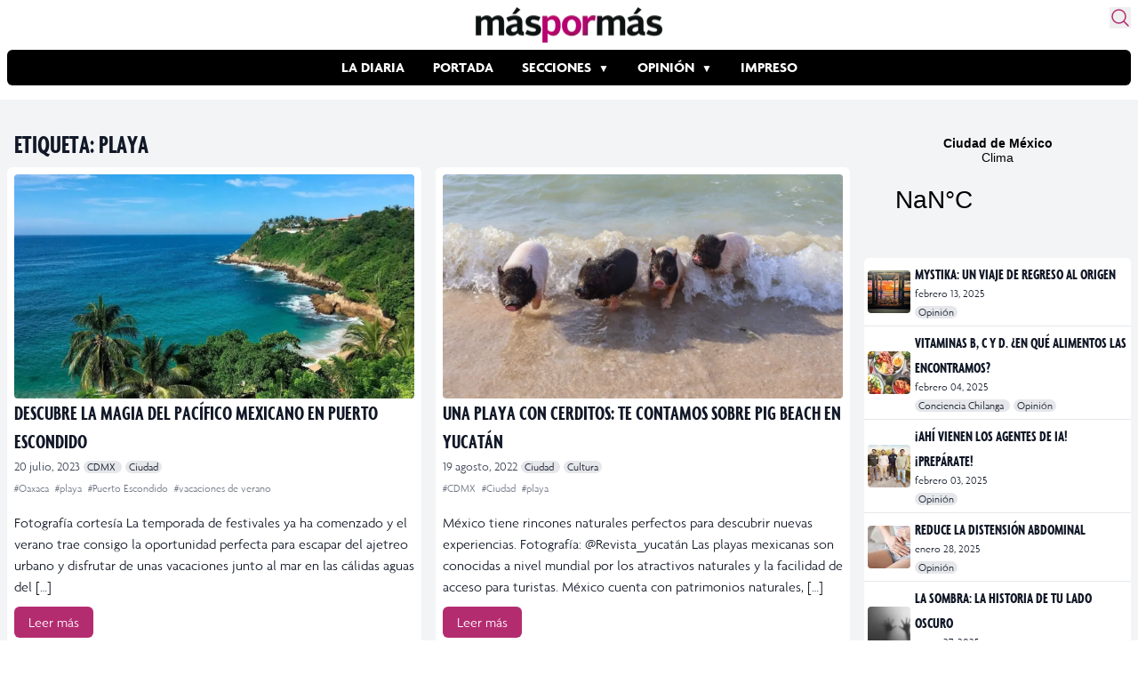

--- FILE ---
content_type: text/html; charset=UTF-8
request_url: https://www.maspormas.com/tag/playa/
body_size: 21011
content:
<!DOCTYPE html>
<html lang="es">
<head>
	<meta charset="UTF-8">
	<meta name="viewport" content="width=device-width">

    
    <!-- Twitter Card -->
    <meta name="twitter:card" value="summary" />
    <meta name="twitter:url" value="" />
    <meta name="twitter:title" value="" />
    <meta name="twitter:description" value="" />
    <meta name="twitter:image" value="" />
    <meta name="twitter:site" value="@maspormas" />
    <meta name="twitter:creator" value="@maspormas" />
    <!-- / Twitter Card -->

    <!-- Facebook OG -->
    <meta property="og:url" content="" />
    <meta property="og:type" content="article" />
    <meta property="og:title" content="" />
    <meta property="og:description" content="" />
    <meta property="og:image" content="" />
    <!-- / Facebook OG-->

    <link rel="dns-prefetch" href="https://img.maspormas.com/" />
        <link rel="preload" href="https://www.maspormas.com/wp-content/themes/maspormas/js/widget.min.js" as="script" type="text/javascript" />

    <!-- wphead -->
	<meta name='robots' content='index, follow, max-image-preview:large, max-snippet:-1, max-video-preview:-1' />
	<style>img:is([sizes="auto" i], [sizes^="auto," i]) { contain-intrinsic-size: 3000px 1500px }</style>
	
	<!-- This site is optimized with the Yoast SEO plugin v20.13 - https://yoast.com/wordpress/plugins/seo/ -->
	<title>playa Archivos - Máspormás</title>
	<link rel="canonical" href="https://www.maspormas.com/tag/playa/" />
	<meta property="og:locale" content="es_MX" />
	<meta property="og:type" content="article" />
	<meta property="og:title" content="playa Archivos - Máspormás" />
	<meta property="og:url" content="https://www.maspormas.com/tag/playa/" />
	<meta property="og:site_name" content="Máspormás" />
	<meta name="twitter:card" content="summary_large_image" />
	<meta name="twitter:site" content="@maspormas" />
	<script type="application/ld+json" class="yoast-schema-graph">{"@context":"https://schema.org","@graph":[{"@type":"CollectionPage","@id":"https://www.maspormas.com/tag/playa/","url":"https://www.maspormas.com/tag/playa/","name":"playa Archivos - Máspormás","isPartOf":{"@id":"https://www.maspormas.com/#website"},"primaryImageOfPage":{"@id":"https://www.maspormas.com/tag/playa/#primaryimage"},"image":{"@id":"https://www.maspormas.com/tag/playa/#primaryimage"},"thumbnailUrl":"https://img.maspormas.com/cdn-cgi/image/width=1200,height=675,quality=75,format=auto,onerror=redirect/2023/07/Puerto-Escondido_maspormas.png","breadcrumb":{"@id":"https://www.maspormas.com/tag/playa/#breadcrumb"},"inLanguage":"es"},{"@type":"ImageObject","inLanguage":"es","@id":"https://www.maspormas.com/tag/playa/#primaryimage","url":"https://img.maspormas.com/cdn-cgi/image/width=1200,height=675,quality=75,format=auto,onerror=redirect/2023/07/Puerto-Escondido_maspormas.png","contentUrl":"https://img.maspormas.com/cdn-cgi/image/width=1200,height=675,quality=75,format=auto,onerror=redirect/2023/07/Puerto-Escondido_maspormas.png","width":1200,"height":675},{"@type":"BreadcrumbList","@id":"https://www.maspormas.com/tag/playa/#breadcrumb","itemListElement":[{"@type":"ListItem","position":1,"name":"Inicio","item":"https://www.maspormas.com/"},{"@type":"ListItem","position":2,"name":"playa"}]},{"@type":"WebSite","@id":"https://www.maspormas.com/#website","url":"https://www.maspormas.com/","name":"Máspormás","description":"Noticias nacionales e internacionales, deportes, cultura, ciencia, tecnología, viajes, salud, gastronomía, bienestar y mucho más.","publisher":{"@id":"https://www.maspormas.com/#organization"},"potentialAction":[{"@type":"SearchAction","target":{"@type":"EntryPoint","urlTemplate":"https://www.maspormas.com/?s={search_term_string}"},"query-input":"required name=search_term_string"}],"inLanguage":"es"},{"@type":"Organization","@id":"https://www.maspormas.com/#organization","name":"máspormás","url":"https://www.maspormas.com/","logo":{"@type":"ImageObject","inLanguage":"es","@id":"https://www.maspormas.com/#/schema/logo/image/","url":"https://img.maspormas.com/cdn-cgi/image/width=710,height=135,quality=75,format=auto,onerror=redirect/2023/03/Logo-Maspormas_Web.png","contentUrl":"https://img.maspormas.com/cdn-cgi/image/width=710,height=135,quality=75,format=auto,onerror=redirect/2023/03/Logo-Maspormas_Web.png","width":710,"height":135,"caption":"máspormás"},"image":{"@id":"https://www.maspormas.com/#/schema/logo/image/"},"sameAs":["https://es-la.facebook.com/maspormasoficial/","https://twitter.com/maspormas","https://www.instagram.com/maspormas/","https://www.tiktok.com/@maspormas"]}]}</script>
	<!-- / Yoast SEO plugin. -->


<link rel='dns-prefetch' href='//www.maspormas.com' />
<link rel="alternate" type="application/rss+xml" title="Máspormás &raquo; playa RSS de la etiqueta" href="https://www.maspormas.com/tag/playa/feed/" />
<link rel='stylesheet' id='wp-block-library-css' href='https://www.maspormas.com/wp-includes/css/dist/block-library/style.min.css?ver=6.8.3' type='text/css' media='all' />
<style id='wp-block-library-theme-inline-css' type='text/css'>
.wp-block-audio :where(figcaption){color:#555;font-size:13px;text-align:center}.is-dark-theme .wp-block-audio :where(figcaption){color:#ffffffa6}.wp-block-audio{margin:0 0 1em}.wp-block-code{border:1px solid #ccc;border-radius:4px;font-family:Menlo,Consolas,monaco,monospace;padding:.8em 1em}.wp-block-embed :where(figcaption){color:#555;font-size:13px;text-align:center}.is-dark-theme .wp-block-embed :where(figcaption){color:#ffffffa6}.wp-block-embed{margin:0 0 1em}.blocks-gallery-caption{color:#555;font-size:13px;text-align:center}.is-dark-theme .blocks-gallery-caption{color:#ffffffa6}:root :where(.wp-block-image figcaption){color:#555;font-size:13px;text-align:center}.is-dark-theme :root :where(.wp-block-image figcaption){color:#ffffffa6}.wp-block-image{margin:0 0 1em}.wp-block-pullquote{border-bottom:4px solid;border-top:4px solid;color:currentColor;margin-bottom:1.75em}.wp-block-pullquote cite,.wp-block-pullquote footer,.wp-block-pullquote__citation{color:currentColor;font-size:.8125em;font-style:normal;text-transform:uppercase}.wp-block-quote{border-left:.25em solid;margin:0 0 1.75em;padding-left:1em}.wp-block-quote cite,.wp-block-quote footer{color:currentColor;font-size:.8125em;font-style:normal;position:relative}.wp-block-quote:where(.has-text-align-right){border-left:none;border-right:.25em solid;padding-left:0;padding-right:1em}.wp-block-quote:where(.has-text-align-center){border:none;padding-left:0}.wp-block-quote.is-large,.wp-block-quote.is-style-large,.wp-block-quote:where(.is-style-plain){border:none}.wp-block-search .wp-block-search__label{font-weight:700}.wp-block-search__button{border:1px solid #ccc;padding:.375em .625em}:where(.wp-block-group.has-background){padding:1.25em 2.375em}.wp-block-separator.has-css-opacity{opacity:.4}.wp-block-separator{border:none;border-bottom:2px solid;margin-left:auto;margin-right:auto}.wp-block-separator.has-alpha-channel-opacity{opacity:1}.wp-block-separator:not(.is-style-wide):not(.is-style-dots){width:100px}.wp-block-separator.has-background:not(.is-style-dots){border-bottom:none;height:1px}.wp-block-separator.has-background:not(.is-style-wide):not(.is-style-dots){height:2px}.wp-block-table{margin:0 0 1em}.wp-block-table td,.wp-block-table th{word-break:normal}.wp-block-table :where(figcaption){color:#555;font-size:13px;text-align:center}.is-dark-theme .wp-block-table :where(figcaption){color:#ffffffa6}.wp-block-video :where(figcaption){color:#555;font-size:13px;text-align:center}.is-dark-theme .wp-block-video :where(figcaption){color:#ffffffa6}.wp-block-video{margin:0 0 1em}:root :where(.wp-block-template-part.has-background){margin-bottom:0;margin-top:0;padding:1.25em 2.375em}
</style>
<style id='global-styles-inline-css' type='text/css'>
:root{--wp--preset--aspect-ratio--square: 1;--wp--preset--aspect-ratio--4-3: 4/3;--wp--preset--aspect-ratio--3-4: 3/4;--wp--preset--aspect-ratio--3-2: 3/2;--wp--preset--aspect-ratio--2-3: 2/3;--wp--preset--aspect-ratio--16-9: 16/9;--wp--preset--aspect-ratio--9-16: 9/16;--wp--preset--color--black: #000000;--wp--preset--color--cyan-bluish-gray: #abb8c3;--wp--preset--color--white: #ffffff;--wp--preset--color--pale-pink: #f78da7;--wp--preset--color--vivid-red: #cf2e2e;--wp--preset--color--luminous-vivid-orange: #ff6900;--wp--preset--color--luminous-vivid-amber: #fcb900;--wp--preset--color--light-green-cyan: #7bdcb5;--wp--preset--color--vivid-green-cyan: #00d084;--wp--preset--color--pale-cyan-blue: #8ed1fc;--wp--preset--color--vivid-cyan-blue: #0693e3;--wp--preset--color--vivid-purple: #9b51e0;--wp--preset--color--primary: #0EA5E9;--wp--preset--color--secondary: #14B8A6;--wp--preset--color--dark: #1F2937;--wp--preset--color--light: #F9FAFB;--wp--preset--gradient--vivid-cyan-blue-to-vivid-purple: linear-gradient(135deg,rgba(6,147,227,1) 0%,rgb(155,81,224) 100%);--wp--preset--gradient--light-green-cyan-to-vivid-green-cyan: linear-gradient(135deg,rgb(122,220,180) 0%,rgb(0,208,130) 100%);--wp--preset--gradient--luminous-vivid-amber-to-luminous-vivid-orange: linear-gradient(135deg,rgba(252,185,0,1) 0%,rgba(255,105,0,1) 100%);--wp--preset--gradient--luminous-vivid-orange-to-vivid-red: linear-gradient(135deg,rgba(255,105,0,1) 0%,rgb(207,46,46) 100%);--wp--preset--gradient--very-light-gray-to-cyan-bluish-gray: linear-gradient(135deg,rgb(238,238,238) 0%,rgb(169,184,195) 100%);--wp--preset--gradient--cool-to-warm-spectrum: linear-gradient(135deg,rgb(74,234,220) 0%,rgb(151,120,209) 20%,rgb(207,42,186) 40%,rgb(238,44,130) 60%,rgb(251,105,98) 80%,rgb(254,248,76) 100%);--wp--preset--gradient--blush-light-purple: linear-gradient(135deg,rgb(255,206,236) 0%,rgb(152,150,240) 100%);--wp--preset--gradient--blush-bordeaux: linear-gradient(135deg,rgb(254,205,165) 0%,rgb(254,45,45) 50%,rgb(107,0,62) 100%);--wp--preset--gradient--luminous-dusk: linear-gradient(135deg,rgb(255,203,112) 0%,rgb(199,81,192) 50%,rgb(65,88,208) 100%);--wp--preset--gradient--pale-ocean: linear-gradient(135deg,rgb(255,245,203) 0%,rgb(182,227,212) 50%,rgb(51,167,181) 100%);--wp--preset--gradient--electric-grass: linear-gradient(135deg,rgb(202,248,128) 0%,rgb(113,206,126) 100%);--wp--preset--gradient--midnight: linear-gradient(135deg,rgb(2,3,129) 0%,rgb(40,116,252) 100%);--wp--preset--font-size--small: 0.875rem;--wp--preset--font-size--medium: 20px;--wp--preset--font-size--large: 1.125rem;--wp--preset--font-size--x-large: 42px;--wp--preset--font-size--regular: 1.5rem;--wp--preset--font-size--xl: 1.25rem;--wp--preset--font-size--xxl: 1.5rem;--wp--preset--font-size--xxxl: 1.875rem;--wp--preset--spacing--20: 0.44rem;--wp--preset--spacing--30: 0.67rem;--wp--preset--spacing--40: 1rem;--wp--preset--spacing--50: 1.5rem;--wp--preset--spacing--60: 2.25rem;--wp--preset--spacing--70: 3.38rem;--wp--preset--spacing--80: 5.06rem;--wp--preset--shadow--natural: 6px 6px 9px rgba(0, 0, 0, 0.2);--wp--preset--shadow--deep: 12px 12px 50px rgba(0, 0, 0, 0.4);--wp--preset--shadow--sharp: 6px 6px 0px rgba(0, 0, 0, 0.2);--wp--preset--shadow--outlined: 6px 6px 0px -3px rgba(255, 255, 255, 1), 6px 6px rgba(0, 0, 0, 1);--wp--preset--shadow--crisp: 6px 6px 0px rgba(0, 0, 0, 1);}:root { --wp--style--global--content-size: 960px;--wp--style--global--wide-size: 1280px; }:where(body) { margin: 0; }.wp-site-blocks > .alignleft { float: left; margin-right: 2em; }.wp-site-blocks > .alignright { float: right; margin-left: 2em; }.wp-site-blocks > .aligncenter { justify-content: center; margin-left: auto; margin-right: auto; }:where(.is-layout-flex){gap: 0.5em;}:where(.is-layout-grid){gap: 0.5em;}.is-layout-flow > .alignleft{float: left;margin-inline-start: 0;margin-inline-end: 2em;}.is-layout-flow > .alignright{float: right;margin-inline-start: 2em;margin-inline-end: 0;}.is-layout-flow > .aligncenter{margin-left: auto !important;margin-right: auto !important;}.is-layout-constrained > .alignleft{float: left;margin-inline-start: 0;margin-inline-end: 2em;}.is-layout-constrained > .alignright{float: right;margin-inline-start: 2em;margin-inline-end: 0;}.is-layout-constrained > .aligncenter{margin-left: auto !important;margin-right: auto !important;}.is-layout-constrained > :where(:not(.alignleft):not(.alignright):not(.alignfull)){max-width: var(--wp--style--global--content-size);margin-left: auto !important;margin-right: auto !important;}.is-layout-constrained > .alignwide{max-width: var(--wp--style--global--wide-size);}body .is-layout-flex{display: flex;}.is-layout-flex{flex-wrap: wrap;align-items: center;}.is-layout-flex > :is(*, div){margin: 0;}body .is-layout-grid{display: grid;}.is-layout-grid > :is(*, div){margin: 0;}body{padding-top: 0px;padding-right: 0px;padding-bottom: 0px;padding-left: 0px;}a:where(:not(.wp-element-button)){text-decoration: underline;}:root :where(.wp-element-button, .wp-block-button__link){background-color: #32373c;border-width: 0;color: #fff;font-family: inherit;font-size: inherit;line-height: inherit;padding: calc(0.667em + 2px) calc(1.333em + 2px);text-decoration: none;}.has-black-color{color: var(--wp--preset--color--black) !important;}.has-cyan-bluish-gray-color{color: var(--wp--preset--color--cyan-bluish-gray) !important;}.has-white-color{color: var(--wp--preset--color--white) !important;}.has-pale-pink-color{color: var(--wp--preset--color--pale-pink) !important;}.has-vivid-red-color{color: var(--wp--preset--color--vivid-red) !important;}.has-luminous-vivid-orange-color{color: var(--wp--preset--color--luminous-vivid-orange) !important;}.has-luminous-vivid-amber-color{color: var(--wp--preset--color--luminous-vivid-amber) !important;}.has-light-green-cyan-color{color: var(--wp--preset--color--light-green-cyan) !important;}.has-vivid-green-cyan-color{color: var(--wp--preset--color--vivid-green-cyan) !important;}.has-pale-cyan-blue-color{color: var(--wp--preset--color--pale-cyan-blue) !important;}.has-vivid-cyan-blue-color{color: var(--wp--preset--color--vivid-cyan-blue) !important;}.has-vivid-purple-color{color: var(--wp--preset--color--vivid-purple) !important;}.has-primary-color{color: var(--wp--preset--color--primary) !important;}.has-secondary-color{color: var(--wp--preset--color--secondary) !important;}.has-dark-color{color: var(--wp--preset--color--dark) !important;}.has-light-color{color: var(--wp--preset--color--light) !important;}.has-black-background-color{background-color: var(--wp--preset--color--black) !important;}.has-cyan-bluish-gray-background-color{background-color: var(--wp--preset--color--cyan-bluish-gray) !important;}.has-white-background-color{background-color: var(--wp--preset--color--white) !important;}.has-pale-pink-background-color{background-color: var(--wp--preset--color--pale-pink) !important;}.has-vivid-red-background-color{background-color: var(--wp--preset--color--vivid-red) !important;}.has-luminous-vivid-orange-background-color{background-color: var(--wp--preset--color--luminous-vivid-orange) !important;}.has-luminous-vivid-amber-background-color{background-color: var(--wp--preset--color--luminous-vivid-amber) !important;}.has-light-green-cyan-background-color{background-color: var(--wp--preset--color--light-green-cyan) !important;}.has-vivid-green-cyan-background-color{background-color: var(--wp--preset--color--vivid-green-cyan) !important;}.has-pale-cyan-blue-background-color{background-color: var(--wp--preset--color--pale-cyan-blue) !important;}.has-vivid-cyan-blue-background-color{background-color: var(--wp--preset--color--vivid-cyan-blue) !important;}.has-vivid-purple-background-color{background-color: var(--wp--preset--color--vivid-purple) !important;}.has-primary-background-color{background-color: var(--wp--preset--color--primary) !important;}.has-secondary-background-color{background-color: var(--wp--preset--color--secondary) !important;}.has-dark-background-color{background-color: var(--wp--preset--color--dark) !important;}.has-light-background-color{background-color: var(--wp--preset--color--light) !important;}.has-black-border-color{border-color: var(--wp--preset--color--black) !important;}.has-cyan-bluish-gray-border-color{border-color: var(--wp--preset--color--cyan-bluish-gray) !important;}.has-white-border-color{border-color: var(--wp--preset--color--white) !important;}.has-pale-pink-border-color{border-color: var(--wp--preset--color--pale-pink) !important;}.has-vivid-red-border-color{border-color: var(--wp--preset--color--vivid-red) !important;}.has-luminous-vivid-orange-border-color{border-color: var(--wp--preset--color--luminous-vivid-orange) !important;}.has-luminous-vivid-amber-border-color{border-color: var(--wp--preset--color--luminous-vivid-amber) !important;}.has-light-green-cyan-border-color{border-color: var(--wp--preset--color--light-green-cyan) !important;}.has-vivid-green-cyan-border-color{border-color: var(--wp--preset--color--vivid-green-cyan) !important;}.has-pale-cyan-blue-border-color{border-color: var(--wp--preset--color--pale-cyan-blue) !important;}.has-vivid-cyan-blue-border-color{border-color: var(--wp--preset--color--vivid-cyan-blue) !important;}.has-vivid-purple-border-color{border-color: var(--wp--preset--color--vivid-purple) !important;}.has-primary-border-color{border-color: var(--wp--preset--color--primary) !important;}.has-secondary-border-color{border-color: var(--wp--preset--color--secondary) !important;}.has-dark-border-color{border-color: var(--wp--preset--color--dark) !important;}.has-light-border-color{border-color: var(--wp--preset--color--light) !important;}.has-vivid-cyan-blue-to-vivid-purple-gradient-background{background: var(--wp--preset--gradient--vivid-cyan-blue-to-vivid-purple) !important;}.has-light-green-cyan-to-vivid-green-cyan-gradient-background{background: var(--wp--preset--gradient--light-green-cyan-to-vivid-green-cyan) !important;}.has-luminous-vivid-amber-to-luminous-vivid-orange-gradient-background{background: var(--wp--preset--gradient--luminous-vivid-amber-to-luminous-vivid-orange) !important;}.has-luminous-vivid-orange-to-vivid-red-gradient-background{background: var(--wp--preset--gradient--luminous-vivid-orange-to-vivid-red) !important;}.has-very-light-gray-to-cyan-bluish-gray-gradient-background{background: var(--wp--preset--gradient--very-light-gray-to-cyan-bluish-gray) !important;}.has-cool-to-warm-spectrum-gradient-background{background: var(--wp--preset--gradient--cool-to-warm-spectrum) !important;}.has-blush-light-purple-gradient-background{background: var(--wp--preset--gradient--blush-light-purple) !important;}.has-blush-bordeaux-gradient-background{background: var(--wp--preset--gradient--blush-bordeaux) !important;}.has-luminous-dusk-gradient-background{background: var(--wp--preset--gradient--luminous-dusk) !important;}.has-pale-ocean-gradient-background{background: var(--wp--preset--gradient--pale-ocean) !important;}.has-electric-grass-gradient-background{background: var(--wp--preset--gradient--electric-grass) !important;}.has-midnight-gradient-background{background: var(--wp--preset--gradient--midnight) !important;}.has-small-font-size{font-size: var(--wp--preset--font-size--small) !important;}.has-medium-font-size{font-size: var(--wp--preset--font-size--medium) !important;}.has-large-font-size{font-size: var(--wp--preset--font-size--large) !important;}.has-x-large-font-size{font-size: var(--wp--preset--font-size--x-large) !important;}.has-regular-font-size{font-size: var(--wp--preset--font-size--regular) !important;}.has-xl-font-size{font-size: var(--wp--preset--font-size--xl) !important;}.has-xxl-font-size{font-size: var(--wp--preset--font-size--xxl) !important;}.has-xxxl-font-size{font-size: var(--wp--preset--font-size--xxxl) !important;}
:where(.wp-block-post-template.is-layout-flex){gap: 1.25em;}:where(.wp-block-post-template.is-layout-grid){gap: 1.25em;}
:where(.wp-block-columns.is-layout-flex){gap: 2em;}:where(.wp-block-columns.is-layout-grid){gap: 2em;}
:root :where(.wp-block-pullquote){font-size: 1.5em;line-height: 1.6;}
</style>
<link rel='stylesheet' id='tailpress-css' href='https://www.maspormas.com/wp-content/themes/maspormas/css/app.css?ver=0.1.10' type='text/css' media='all' />
<link rel='stylesheet' id='fonts-css' href='https://www.maspormas.com/wp-content/themes/maspormas/css/fonts.css?ver=0.1.10' type='text/css' media='all' />
<link rel="https://api.w.org/" href="https://www.maspormas.com/wp-json/" /><link rel="alternate" title="JSON" type="application/json" href="https://www.maspormas.com/wp-json/wp/v2/tags/367" /><link rel="EditURI" type="application/rsd+xml" title="RSD" href="https://www.maspormas.com/xmlrpc.php?rsd" />
<meta name="generator" content="WordPress 6.8.3" />

		<meta name="lico:reference" content="214426">
		<meta name="lico:site_name" content="Máspormás">
		<meta name="lico:post_type" content="post">
		<meta name="lico:pt" content="secciones">
<meta name="lico:tag" content="Oaxaca">
<meta name="lico:tag" content="playa">
<meta name="lico:tag" content="Puerto Escondido">
<meta name="lico:tag" content="vacaciones de verano">
<script>window.isLicoEnabled = true;</script><!-- No hay ninguna versión amphtml disponible para esta URL. -->		<style type="text/css" id="wp-custom-css">
			.widgetMainNews>div{
	height:60px!important;
}		</style>
		    <!-- /wphead -->

    <!-- jQuery CDN -->
    <!-- <script src="https://code.jquery.com/jquery-3.7.0.min.js"
            integrity="sha256-2Pmvv0kuTBOenSvLm6bvfBSSHrUJ+3A7x6P5Ebd07/g="
            crossorigin="anonymous"></script> -->

    <!-- Alpine js -->
    <script src="//unpkg.com/alpinejs" defer></script>

    <!-- Google Adsense -->
    <script async src="https://securepubads.g.doubleclick.net/tag/js/gpt.js"></script>

    <!-- Google tag (gtag.js) -->
    <script async src="https://www.googletagmanager.com/gtag/js?id=G-K4BJKLNPJG"></script>
    <script>
        window.dataLayer = window.dataLayer || [];
        function gtag(){dataLayer.push(arguments);}
        gtag('js', new Date());
        gtag('config', 'G-K4BJKLNPJG');

        window.googletag = window.googletag || {cmd: []};
        googletag.cmd.push(function() {
            googletag.defineSlot('/160229725/AdExchangemaspormas/maspormas_Takeover', [1, 1], 'div-gpt-ad-1690854706745-0').addService(googletag.pubads());
            googletag.defineSlot('/160229725/AdExchangemaspormas/maspormas_Nota_1_Leaderboard', [[320, 50], [300, 100], [300, 250], [728, 90], [468, 60], [320, 100]], 'div-gpt-ad-1690854613599-0').addService(googletag.pubads());
            googletag.defineSlot('/160229725/AdExchangemaspormas/maspormas_Nota_2_Leaderboard', [[320, 100], [300, 250], [468, 60], [320, 50], [300, 100], [728, 90]], 'div-gpt-ad-1690854623750-0').addService(googletag.pubads());
            googletag.defineSlot('/160229725/AdExchangemaspormas/maspormas_Nota_3_Leaderboard', [[300, 100], [320, 50], [320, 100], [300, 250], [728, 90], [468, 60]], 'div-gpt-ad-1690854638613-0').addService(googletag.pubads());
            googletag.defineSlot('/160229725/AdExchangemaspormas/maspormas_Seccion_1_Billboard', [[468, 60], [300, 100], [728, 90], [320, 100], [320, 50], [970, 90], [970, 250]], 'div-gpt-ad-1690854644470-0').addService(googletag.pubads());
            googletag.defineSlot('/160229725/AdExchangemaspormas/maspormas_Seccion_1_Halfpage', [[300, 100], [300, 600], [320, 50], [468, 60], [300, 250], [320, 100]], 'div-gpt-ad-1690854653187-0').addService(googletag.pubads());
            googletag.defineSlot('/160229725/AdExchangemaspormas/maspormas_Seccion_1_Box', [[320, 100], [300, 250], [320, 50], [468, 60], [300, 100]], 'div-gpt-ad-1690854648556-0').addService(googletag.pubads());
            googletag.defineSlot('/160229725/AdExchangemaspormas/maspormas_Seccion_1_Leaderboard', [[468, 60], [300, 250], [728, 90], [320, 100], [320, 50], [300, 100]], 'div-gpt-ad-1690854658099-0').addService(googletag.pubads());
            googletag.pubads().enableSingleRequest();
            googletag.pubads().collapseEmptyDivs();
            googletag.enableServices();
        });
    </script>
	<style media="screen">
		.weather{
			display: block;
			max-width: 1278px;
			margin: auto;
			grid-template-columns: 1fr 970px;
		}
		.weather .widget{display: none; padding:1rem 0;}
		.weather .ad{ max-width: 100vw; overflow:hidden; display: flex; justify-content: center; padding:1rem;}
		@media (min-width:1130px) {
			.weather{display: grid; }
			.weather .ad{ min-width: 970px;}
			.weather .widget{display:block; min-height:100px; height:auto; align-self: center;}
			.weather .widget a{border-radius: 8px; background: #B42C70; color:white;}

		}
		.header-ad {
			max-width: 1263px;

			margin: auto;
			display: flex;
			justify-content: center;
			padding: 1rem;
		}
	</style>

<script data-cfasync="false" nonce="ed1b48f1-8a79-4ce7-be5a-7482d6417930">try{(function(w,d){!function(j,k,l,m){if(j.zaraz)console.error("zaraz is loaded twice");else{j[l]=j[l]||{};j[l].executed=[];j.zaraz={deferred:[],listeners:[]};j.zaraz._v="5874";j.zaraz._n="ed1b48f1-8a79-4ce7-be5a-7482d6417930";j.zaraz.q=[];j.zaraz._f=function(n){return async function(){var o=Array.prototype.slice.call(arguments);j.zaraz.q.push({m:n,a:o})}};for(const p of["track","set","debug"])j.zaraz[p]=j.zaraz._f(p);j.zaraz.init=()=>{var q=k.getElementsByTagName(m)[0],r=k.createElement(m),s=k.getElementsByTagName("title")[0];s&&(j[l].t=k.getElementsByTagName("title")[0].text);j[l].x=Math.random();j[l].w=j.screen.width;j[l].h=j.screen.height;j[l].j=j.innerHeight;j[l].e=j.innerWidth;j[l].l=j.location.href;j[l].r=k.referrer;j[l].k=j.screen.colorDepth;j[l].n=k.characterSet;j[l].o=(new Date).getTimezoneOffset();if(j.dataLayer)for(const t of Object.entries(Object.entries(dataLayer).reduce((u,v)=>({...u[1],...v[1]}),{})))zaraz.set(t[0],t[1],{scope:"page"});j[l].q=[];for(;j.zaraz.q.length;){const w=j.zaraz.q.shift();j[l].q.push(w)}r.defer=!0;for(const x of[localStorage,sessionStorage])Object.keys(x||{}).filter(z=>z.startsWith("_zaraz_")).forEach(y=>{try{j[l]["z_"+y.slice(7)]=JSON.parse(x.getItem(y))}catch{j[l]["z_"+y.slice(7)]=x.getItem(y)}});r.referrerPolicy="origin";r.src="/cdn-cgi/zaraz/s.js?z="+btoa(encodeURIComponent(JSON.stringify(j[l])));q.parentNode.insertBefore(r,q)};["complete","interactive"].includes(k.readyState)?zaraz.init():j.addEventListener("DOMContentLoaded",zaraz.init)}}(w,d,"zarazData","script");window.zaraz._p=async d$=>new Promise(ea=>{if(d$){d$.e&&d$.e.forEach(eb=>{try{const ec=d.querySelector("script[nonce]"),ed=ec?.nonce||ec?.getAttribute("nonce"),ee=d.createElement("script");ed&&(ee.nonce=ed);ee.innerHTML=eb;ee.onload=()=>{d.head.removeChild(ee)};d.head.appendChild(ee)}catch(ef){console.error(`Error executing script: ${eb}\n`,ef)}});Promise.allSettled((d$.f||[]).map(eg=>fetch(eg[0],eg[1])))}ea()});zaraz._p({"e":["(function(w,d){})(window,document)"]});})(window,document)}catch(e){throw fetch("/cdn-cgi/zaraz/t"),e;};</script></head>

<body class="archive tag tag-playa tag-367 wp-theme-maspormas bg-white text-gray-900 antialiased">


<div id="page" class="min-h-screen flex flex-col">

	
    <header
        aria-label="Header"
        x-data="{
            shadow: false,
            showShadow() {
                    this.shadow = this.$el.getBoundingClientRect().top == 0
                    && window.scrollY > 0
            }
        }"
        x-init="showShadow()"
        @scroll.window="showShadow()"
        :class="{'shadow-md': shadow}"
        class="sticky top-0 z-50 transition-all bg-white rounded-md p-2 w-full max-w-7xl mx-auto"
    >

		<div class="mx-auto relative">

            <section class="flex justify-center items-center mb-2 relative">
                <!-- Logo -->
                <a href="https://www.maspormas.com" class="">
                    <img src="https://img.maspormas.com/cdn-cgi/image/width=210,height=40,quality=75,format=auto,onerror=redirect/2023/03/Logo-Maspormas_Web.png" width="210" height="40" loading="eager" alt="más por más logo" class="h-10" srcset="https://img.maspormas.com/cdn-cgi/image/width=210,height=40,quality=75,format=auto,onerror=redirect/2023/03/Logo-Maspormas_Web.png 1x, https://img.maspormas.com/cdn-cgi/image/width=420,height=80,quality=75,format=auto,onerror=redirect/2023/03/Logo-Maspormas_Web.png 2x" />
                </a>

                <!-- search form button -->
                <button id="search-form-opener" aria-label="Buscar" class="absolute top-0 right-0 text-[#B42C70] hover:transform hover:scale-110 transition">
                    <svg xmlns="http://www.w3.org/2000/svg" fill="none" viewBox="0 0 24 24" stroke-width="1.5" stroke="currentColor" class="w-6 h-6">
                        <path stroke-linecap="round" stroke-linejoin="round" d="M21 21l-5.197-5.197m0 0A7.5 7.5 0 105.196 5.196a7.5 7.5 0 0010.607 10.607z" />
                    </svg>
                </button>
            </section>

            <!-- Menu -->
            <section class="flex gap-4 items-center mb-2">
                <div class="lg:hidden">
                    <a href="#" aria-label="Toggle navigation" id="secondary-menu-toggle">
                        <svg viewBox="0 0 20 20" class="w-6 h-6" version="1.1"
                             xmlns="http://www.w3.org/2000/svg" xmlns:xlink="http://www.w3.org/1999/xlink">
                            <g stroke="none" stroke-width="1" fill="currentColor" fill-rule="evenodd">
                                <g id="icon-shape">
                                    <path d="M0,3 L20,3 L20,5 L0,5 L0,3 Z M0,9 L20,9 L20,11 L0,11 L0,9 Z M0,15 L20,15 L20,17 L0,17 L0,15 Z"
                                          id="Combined-Shape"></path>
                                </g>
                            </g>
                        </svg>
                    </a>
                </div>

                <div class="overflow-auto bg-black rounded-md w-full">
	                <div id="primary-menu" class="menu-estructura-2023-container"><ul id="menu-estructura-2023" class="flex justify-start lg:justify-center font-bold text-white uppercase whitespace-nowrap flex-nowrap m-auto scroll-auto"><li id="menu-item-215630" class="menu-item menu-item-type-taxonomy menu-item-object-category menu-item-215630 py-2 px-4 hover:bg-[#B42C70] transition"><a href="https://www.maspormas.com/category/ciudad/la-diaria/">La Diaria</a></li>
<li id="menu-item-215631" class="menu-item menu-item-type-taxonomy menu-item-object-post_tag menu-item-215631 py-2 px-4 hover:bg-[#B42C70] transition"><a href="https://www.maspormas.com/tag/en-portada/">Portada</a></li>
<li id="menu-item-215634" class="sub-menu menu-item menu-item-type-taxonomy menu-item-object-category menu-item-has-children menu-item-215634 py-2 px-4 hover:bg-[#B42C70] transition"><a href="https://www.maspormas.com/category/secciones/">Secciones</a>
<ul class="sub-menu">
	<li id="menu-item-215651" class="menu-item menu-item-type-taxonomy menu-item-object-category menu-item-215651 py-2 px-4 hover:bg-[#B42C70] transition"><a href="https://www.maspormas.com/category/ciudad/bajo-la-lupa-ciudad/">Bajo la lupa</a></li>
	<li id="menu-item-215652" class="menu-item menu-item-type-taxonomy menu-item-object-category menu-item-215652 py-2 px-4 hover:bg-[#B42C70] transition"><a href="https://www.maspormas.com/category/ciudad/bullicio/">Bullicio</a></li>
	<li id="menu-item-215653" class="menu-item menu-item-type-taxonomy menu-item-object-category menu-item-215653 py-2 px-4 hover:bg-[#B42C70] transition"><a href="https://www.maspormas.com/category/ciudad/de-momento/">De Momento</a></li>
	<li id="menu-item-215654" class="menu-item menu-item-type-taxonomy menu-item-object-category menu-item-215654 py-2 px-4 hover:bg-[#B42C70] transition"><a href="https://www.maspormas.com/category/ciudad/enterate/">Entérate</a></li>
	<li id="menu-item-215659" class="menu-item menu-item-type-taxonomy menu-item-object-post_tag menu-item-215659 py-2 px-4 hover:bg-[#B42C70] transition"><a href="https://www.maspormas.com/tag/entrevista/">Entrevista</a></li>
	<li id="menu-item-215655" class="menu-item menu-item-type-taxonomy menu-item-object-category menu-item-215655 py-2 px-4 hover:bg-[#B42C70] transition"><a href="https://www.maspormas.com/category/ciudad/red-vecinal/">Red Vecinal</a></li>
	<li id="menu-item-215656" class="menu-item menu-item-type-taxonomy menu-item-object-category menu-item-215656 py-2 px-4 hover:bg-[#B42C70] transition"><a href="https://www.maspormas.com/category/ciudad/republica/">República</a></li>
	<li id="menu-item-215657" class="menu-item menu-item-type-taxonomy menu-item-object-category menu-item-215657 py-2 px-4 hover:bg-[#B42C70] transition"><a href="https://www.maspormas.com/category/ciudad/sabermetria/">Sabermetria</a></li>
</ul>
</li>
<li id="menu-item-215635" class="sub-menu menu-item menu-item-type-taxonomy menu-item-object-category menu-item-has-children menu-item-215635 py-2 px-4 hover:bg-[#B42C70] transition"><a href="https://www.maspormas.com/category/opinion/">Opinión</a>
<ul class="sub-menu">
	<li id="menu-item-215646" class="menu-item menu-item-type-taxonomy menu-item-object-category menu-item-215646 py-2 px-4 hover:bg-[#B42C70] transition"><a href="https://www.maspormas.com/category/aprende-emprende/">Aprende Emprende</a></li>
	<li id="menu-item-215650" class="menu-item menu-item-type-taxonomy menu-item-object-category menu-item-215650 py-2 px-4 hover:bg-[#B42C70] transition"><a href="https://www.maspormas.com/category/opinion/articulo-7/">Articulo 7°</a></li>
	<li id="menu-item-215642" class="menu-item menu-item-type-taxonomy menu-item-object-category menu-item-215642 py-2 px-4 hover:bg-[#B42C70] transition"><a href="https://www.maspormas.com/category/opinion/bar-emprende-opinion/">Bar Emprende</a></li>
	<li id="menu-item-215649" class="menu-item menu-item-type-taxonomy menu-item-object-category menu-item-215649 py-2 px-4 hover:bg-[#B42C70] transition"><a href="https://www.maspormas.com/category/gastronomia/comer-del-lado-b-al-z-y-mas-alla/">Comer del lado B al Z y más allá</a></li>
	<li id="menu-item-215647" class="menu-item menu-item-type-taxonomy menu-item-object-category menu-item-215647 py-2 px-4 hover:bg-[#B42C70] transition"><a href="https://www.maspormas.com/category/especiales/">Especiales</a></li>
	<li id="menu-item-215644" class="menu-item menu-item-type-taxonomy menu-item-object-category menu-item-215644 py-2 px-4 hover:bg-[#B42C70] transition"><a href="https://www.maspormas.com/category/opinion/estar-bien/">Estar bien</a></li>
	<li id="menu-item-215645" class="menu-item menu-item-type-taxonomy menu-item-object-category menu-item-215645 py-2 px-4 hover:bg-[#B42C70] transition"><a href="https://www.maspormas.com/category/opinion/introspeccion/">Introspección</a></li>
</ul>
</li>
<li id="menu-item-215633" class="menu-item menu-item-type-taxonomy menu-item-object-category menu-item-215633 py-2 px-4 hover:bg-[#B42C70] transition"><a href="https://www.maspormas.com/category/impreso/">Impreso</a></li>
</ul></div>                </div>
            </section>

            <!-- mobile menu -->
            <section id="secondary-menu-container" class="hidden bg-gray-100 relative rounded-md shadow-lg">
				<div id="secondary-menu" class="menu-side-menu-2023-container"><ul id="menu-side-menu-2023" class="flex gap-6 font-bold"><li id="menu-item-215636" class="menu-item menu-item-type-taxonomy menu-item-object-category menu-item-has-children menu-item-215636 p-2 border-b"><a href="https://www.maspormas.com/category/secciones/">Secciones</a>
<ul class="sub-menu">
	<li id="menu-item-215666" class="menu-item menu-item-type-taxonomy menu-item-object-category menu-item-215666 p-2 border-b"><a href="https://www.maspormas.com/category/ciudad/bajo-la-lupa-ciudad/">Bajo la lupa</a></li>
	<li id="menu-item-215667" class="menu-item menu-item-type-taxonomy menu-item-object-category menu-item-215667 p-2 border-b"><a href="https://www.maspormas.com/category/ciudad/bullicio/">Bullicio</a></li>
	<li id="menu-item-215668" class="menu-item menu-item-type-taxonomy menu-item-object-category menu-item-215668 p-2 border-b"><a href="https://www.maspormas.com/category/ciudad/de-momento/">De Momento</a></li>
	<li id="menu-item-215669" class="menu-item menu-item-type-taxonomy menu-item-object-category menu-item-215669 p-2 border-b"><a href="https://www.maspormas.com/category/ciudad/enterate/">Entérate</a></li>
	<li id="menu-item-215665" class="menu-item menu-item-type-taxonomy menu-item-object-post_tag menu-item-215665 p-2 border-b"><a href="https://www.maspormas.com/tag/entrevista/">Entrevista</a></li>
	<li id="menu-item-215670" class="menu-item menu-item-type-taxonomy menu-item-object-category menu-item-215670 p-2 border-b"><a href="https://www.maspormas.com/category/ciudad/red-vecinal/">Red Vecinal</a></li>
	<li id="menu-item-215671" class="menu-item menu-item-type-taxonomy menu-item-object-category menu-item-215671 p-2 border-b"><a href="https://www.maspormas.com/category/ciudad/republica/">República</a></li>
	<li id="menu-item-215672" class="menu-item menu-item-type-taxonomy menu-item-object-category menu-item-215672 p-2 border-b"><a href="https://www.maspormas.com/category/ciudad/sabermetria/">Sabermetria</a></li>
</ul>
</li>
<li id="menu-item-215637" class="menu-item menu-item-type-taxonomy menu-item-object-category menu-item-has-children menu-item-215637 p-2 border-b"><a href="https://www.maspormas.com/category/opinion/">Opinión</a>
<ul class="sub-menu">
	<li id="menu-item-215662" class="menu-item menu-item-type-taxonomy menu-item-object-category menu-item-215662 p-2 border-b"><a href="https://www.maspormas.com/category/aprende-emprende/">Aprende Emprende</a></li>
	<li id="menu-item-215660" class="menu-item menu-item-type-taxonomy menu-item-object-category menu-item-215660 p-2 border-b"><a href="https://www.maspormas.com/category/opinion/articulo-7/">Articulo 7°</a></li>
	<li id="menu-item-215638" class="menu-item menu-item-type-taxonomy menu-item-object-category menu-item-215638 p-2 border-b"><a href="https://www.maspormas.com/category/opinion/bar-emprende-opinion/">Bar Emprende</a></li>
	<li id="menu-item-215661" class="menu-item menu-item-type-taxonomy menu-item-object-category menu-item-215661 p-2 border-b"><a href="https://www.maspormas.com/category/gastronomia/comer-del-lado-b-al-z-y-mas-alla/">Comer del lado B al Z y más allá</a></li>
	<li id="menu-item-215663" class="menu-item menu-item-type-taxonomy menu-item-object-category menu-item-215663 p-2 border-b"><a href="https://www.maspormas.com/category/especiales/">Especiales</a></li>
	<li id="menu-item-215640" class="menu-item menu-item-type-taxonomy menu-item-object-category menu-item-215640 p-2 border-b"><a href="https://www.maspormas.com/category/opinion/estar-bien/">Estar bien</a></li>
	<li id="menu-item-215641" class="menu-item menu-item-type-taxonomy menu-item-object-category menu-item-215641 p-2 border-b"><a href="https://www.maspormas.com/category/opinion/introspeccion/">Introspección</a></li>
</ul>
</li>
</ul></div>
                <button id="secondary-menu-close" class="m-0 p-0 bg-transparent text-[#B42C70] absolute top-2 right-2">
                    <svg xmlns="http://www.w3.org/2000/svg" fill="none" viewBox="0 0 24 24" stroke-width="1.5" stroke="currentColor" class="w-8 h-8">
                        <path stroke-linecap="round" stroke-linejoin="round" d="M6 18L18 6M6 6l12 12" />
                    </svg>
                </button>
            </section>

        </div>

        <!-- Search form -->
        <div id="search-form-container" class="hidden absolute inset-0 bg-gray-300 shadow-md rounded-md z-10 flex justify-center items-center">
            <form role="search" method="get" id="custom_searchform" class="flex mt-4 items-center justify-center flex-row w-full" action="https://www.maspormas.com/">

                <input type="search" value="" name="search" id="searchInput" placeholder="Buscar..." required class="p-2 rounded-tl-md rounded-bl-md text-[#B42C70] border w-60" />

                <input type="submit" id="searchsubmit" value="Buscar..." class="cursor-pointer bg-[#B42C70] py-2 px-4 text-white rounded-tr-md rounded-br-md uppercase font-bold" />

            </form>

            <button id="search-form-closer" class="m-0 p-0 bg-transparent text-[#B42C70] absolute top-1 right-1">
                <svg xmlns="http://www.w3.org/2000/svg" fill="none" viewBox="0 0 24 24" stroke-width="1.5" stroke="currentColor" class="w-8 h-8">
                    <path stroke-linecap="round" stroke-linejoin="round" d="M6 18L18 6M6 6l12 12" />
                </svg>
            </button>

            <div id="searchStatusSpinnerContainer" class="hidden flex justify-center items-center">
                <div class="h-8 w-8 animate-spin rounded-full border-4 border-solid border-[#B42C70] border-r-transparent align-[-0.125em] motion-reduce:animate-[spin_1.5s_linear_infinite]" role="status">
                    <span class="!absolute !-m-px !h-px !w-px !overflow-hidden !whitespace-nowrap !border-0 !p-0 ![clip:rect(0,0,0,0)]">Loading...</span>
                </div>
            </div>

        </div>

	</header>

	<div id="content" class="site-content flex-grow bg-gray-100">

        <!-- <section class="weather"> -->

            <!-- <div class="widget">
                <a class="weatherwidget-io w-full h-full" href="https://forecast7.com/es/19d43n99d13/mexico-city/" data-label_1="Ciudad de México" data-label_2="Clima" data-icons="Climacons Animated" data-mode="Current" data-theme="candy" data-basecolor="#B42C70" data-cloudfill="#B42C70"></a>
            </div> -->

            <!-- Google Ad desktop -->
			<div class="header-ad">
				<div class="ad">
					<div id="div-gpt-ad-1690854644470-0" style='min-width: 300px; min-height: 50px;'></div>
				</div>

			</div>

            <!-- Google Ad Mobile -->
            <!--<div class="lg:hidden flex justify-center items-center g-ad">-->
                <!--<div id='div-gpt-ad-1690854644470-0' style='min-width: 300px; min-height: 50px;'></div>-->
            <!--</div>-->
        <!-- </section> -->

		
		<main class="max-w-7xl mx-auto px-2">

            <section class="grid grid-cols-1 lg:grid-cols-[minmax(0,_1fr)_300px] gap-4">

                <section class="main-content w-full">

<div class="mx-auto">

	
	                <h1 class="px-2 text-3xl mb-2">
                Etiqueta: <span>playa</span>            </h1>
        
        <div class="
                             grid lg:grid-cols-2 gap-4 mb-4
                    ">
                            
	            
                <article
    id="post-214426" class="bg-white p-2 rounded-md post-214426 post type-post status-publish format-standard has-post-thumbnail hentry category-cdmx category-ciudad tag-oaxaca tag-playa tag-puerto-escondido tag-vacaciones-de-verano">

	<header class="entry-header mb-4">

		
            <div>
                <a href="https://www.maspormas.com/cdmx/descubre-la-magia-del-pacifico-mexicano-en-puerto-escondido/" title="Descubre la magia del pacífico mexicano en Puerto Escondido" class="relative">
                    <img width="360" height="202" src="https://img.maspormas.com/cdn-cgi/image/width=360,height=202,quality=75,format=auto,onerror=redirect,fit=crop/2023/07/Puerto-Escondido_maspormas.png" class="object-cover w-full rounded mr-2 wp-post-image" alt="" loading="eager" srcset="https://img.maspormas.com/cdn-cgi/image/width=360,height=202,quality=75,format=auto,onerror=redirect,fit=crop/2023/07/Puerto-Escondido_maspormas.png 360w, https://img.maspormas.com/cdn-cgi/image/width=720,height=404,quality=75,format=auto,onerror=redirect,fit=crop/2023/07/Puerto-Escondido_maspormas.png 720w, https://img.maspormas.com/cdn-cgi/image/width=420,height=235,quality=75,format=auto,onerror=redirect,fit=crop/2023/07/Puerto-Escondido_maspormas.png 420w, https://img.maspormas.com/cdn-cgi/image/width=840,height=470,quality=75,format=auto,onerror=redirect,fit=crop/2023/07/Puerto-Escondido_maspormas.png 840w, https://img.maspormas.com/cdn-cgi/image/width=950,height=534,quality=75,format=auto,onerror=redirect,fit=crop/2023/07/Puerto-Escondido_maspormas.png 950w, https://img.maspormas.com/cdn-cgi/image/width=1200,height=672,quality=75,format=auto,onerror=redirect,fit=crop/2023/07/Puerto-Escondido_maspormas.png 1200w" sizes="100vw, (min-width: 960px) 950px" fetchpriority="high" decoding="async" />	                                </a>
            </div>

		
		<h2 class="entry-title text-2xl"><a href="https://www.maspormas.com/cdmx/descubre-la-magia-del-pacifico-mexicano-en-puerto-escondido/" rel="bookmark">Descubre la magia del pacífico mexicano en Puerto Escondido</a></h2>
		            <time datetime="2023-07-20T13:48:15-06:00" itemprop="datePublished" class="text-sm text-gray-700">20 julio, 2023</time>
            <span>
                                    <a class="bg-gray-200 text-xs rounded-lg px-1 mr-1" href="https://www.maspormas.com/category/cdmx/">
                        CDMX                    </a>
                                    <a class="bg-gray-200 text-xs rounded-lg px-1 mr-1" href="https://www.maspormas.com/category/ciudad/">
                        Ciudad                    </a>
                            </span>

            <span class="block">
                
                    <a class="text-xs rounded-lg mr-1 text-gray-500 hover:text-black" href="">
                        #Oaxaca                    </a>

                
                    <a class="text-xs rounded-lg mr-1 text-gray-500 hover:text-black" href="">
                        #playa                    </a>

                
                    <a class="text-xs rounded-lg mr-1 text-gray-500 hover:text-black" href="">
                        #Puerto Escondido                    </a>

                
                    <a class="text-xs rounded-lg mr-1 text-gray-500 hover:text-black" href="">
                        #vacaciones de verano                    </a>

                            </span>
        	</header>

	
		<div class="entry-summary pb-2">
            <div class="mb-4">
                <p>Fotografía cortesía La temporada de festivales ya ha comenzado y el verano trae consigo la oportunidad perfecta para escapar del ajetreo urbano y disfrutar de unas vacaciones junto al mar en las cálidas aguas del [&hellip;]</p>
            </div>


            <div>
                <a class="bg-[#B42C70] py-2 px-4 text-white rounded-md" href="https://www.maspormas.com/cdmx/descubre-la-magia-del-pacifico-mexicano-en-puerto-escondido/" title="Descubre la magia del pacífico mexicano en Puerto Escondido">Leer más</a>
            </div>

		</div>

	
</article>
                            
	            
                <article
    id="post-202160" class="bg-white p-2 rounded-md post-202160 post type-post status-publish format-standard has-post-thumbnail hentry category-ciudad category-cultura tag-cdmx tag-ciudad tag-playa">

	<header class="entry-header mb-4">

		
            <div>
                <a href="https://www.maspormas.com/ciudad/una-playa-con-cerditos-te-contamos-sobre-pig-beach-en-yucatan/" title="Una playa con cerditos: Te contamos sobre Pig Beach en Yucatán " class="relative">
                    <img width="360" height="202" src="https://img.maspormas.com/cdn-cgi/image/width=360,height=202,quality=75,format=auto,onerror=redirect,fit=crop/2022/08/pig-beach-yucatán.jpg" class="object-cover w-full rounded mr-2 wp-post-image" alt="" loading="eager" srcset="https://img.maspormas.com/cdn-cgi/image/width=360,height=202,quality=75,format=auto,onerror=redirect,fit=crop/2022/08/pig-beach-yucatán.jpg 360w, https://img.maspormas.com/cdn-cgi/image/width=720,height=404,quality=75,format=auto,onerror=redirect,fit=crop/2022/08/pig-beach-yucatán.jpg 720w, https://img.maspormas.com/cdn-cgi/image/width=420,height=235,quality=75,format=auto,onerror=redirect,fit=crop/2022/08/pig-beach-yucatán.jpg 420w, https://img.maspormas.com/cdn-cgi/image/width=840,height=470,quality=75,format=auto,onerror=redirect,fit=crop/2022/08/pig-beach-yucatán.jpg 840w, https://img.maspormas.com/cdn-cgi/image/width=950,height=534,quality=75,format=auto,onerror=redirect,fit=crop/2022/08/pig-beach-yucatán.jpg 950w, https://img.maspormas.com/cdn-cgi/image/width=1200,height=672,quality=75,format=auto,onerror=redirect,fit=crop/2022/08/pig-beach-yucatán.jpg 1200w" sizes="100vw, (min-width: 960px) 950px" fetchpriority="high" decoding="async" />	                                </a>
            </div>

		
		<h2 class="entry-title text-2xl"><a href="https://www.maspormas.com/ciudad/una-playa-con-cerditos-te-contamos-sobre-pig-beach-en-yucatan/" rel="bookmark">Una playa con cerditos: Te contamos sobre Pig Beach en Yucatán </a></h2>
		            <time datetime="2022-08-19T15:09:11-05:00" itemprop="datePublished" class="text-sm text-gray-700">19 agosto, 2022</time>
            <span>
                                    <a class="bg-gray-200 text-xs rounded-lg px-1 mr-1" href="https://www.maspormas.com/category/ciudad/">
                        Ciudad                    </a>
                                    <a class="bg-gray-200 text-xs rounded-lg px-1 mr-1" href="https://www.maspormas.com/category/cultura/">
                        Cultura                    </a>
                            </span>

            <span class="block">
                
                    <a class="text-xs rounded-lg mr-1 text-gray-500 hover:text-black" href="">
                        #CDMX                    </a>

                
                    <a class="text-xs rounded-lg mr-1 text-gray-500 hover:text-black" href="">
                        #Ciudad                    </a>

                
                    <a class="text-xs rounded-lg mr-1 text-gray-500 hover:text-black" href="">
                        #playa                    </a>

                            </span>
        	</header>

	
		<div class="entry-summary pb-2">
            <div class="mb-4">
                <p>México tiene rincones naturales perfectos para descubrir nuevas experiencias. Fotografía: @Revista_yucatán Las playas mexicanas son conocidas a nivel mundial por los atractivos naturales y la facilidad de acceso para turistas. México cuenta con patrimonios naturales, [&hellip;]</p>
            </div>


            <div>
                <a class="bg-[#B42C70] py-2 px-4 text-white rounded-md" href="https://www.maspormas.com/ciudad/una-playa-con-cerditos-te-contamos-sobre-pig-beach-en-yucatan/" title="Una playa con cerditos: Te contamos sobre Pig Beach en Yucatán ">Leer más</a>
            </div>

		</div>

	
</article>
                            
	            
                <article
    id="post-199290" class="bg-white p-2 rounded-md post-199290 post type-post status-publish format-standard has-post-thumbnail hentry category-ciudad tag-acapulco tag-ciudad tag-playa">

	<header class="entry-header mb-4">

		
            <div>
                <a href="https://www.maspormas.com/ciudad/3-motivos-para-visitar-acapulco-en-semana-santa/" title="3 motivos para visitar Acapulco en Semana Santa" class="relative">
                    <img width="360" height="202" src="https://img.maspormas.com/cdn-cgi/image/width=360,height=202,quality=75,format=auto,onerror=redirect,fit=crop/2022/04/acapulco-méxico-turismo.jpg" class="object-cover w-full rounded mr-2 wp-post-image" alt="" loading="eager" srcset="https://img.maspormas.com/cdn-cgi/image/width=360,height=202,quality=75,format=auto,onerror=redirect,fit=crop/2022/04/acapulco-méxico-turismo.jpg 360w, https://img.maspormas.com/cdn-cgi/image/width=720,height=404,quality=75,format=auto,onerror=redirect,fit=crop/2022/04/acapulco-méxico-turismo.jpg 720w, https://img.maspormas.com/cdn-cgi/image/width=420,height=235,quality=75,format=auto,onerror=redirect,fit=crop/2022/04/acapulco-méxico-turismo.jpg 420w, https://img.maspormas.com/cdn-cgi/image/width=840,height=470,quality=75,format=auto,onerror=redirect,fit=crop/2022/04/acapulco-méxico-turismo.jpg 840w, https://img.maspormas.com/cdn-cgi/image/width=950,height=534,quality=75,format=auto,onerror=redirect,fit=crop/2022/04/acapulco-méxico-turismo.jpg 950w, https://img.maspormas.com/cdn-cgi/image/width=1200,height=672,quality=75,format=auto,onerror=redirect,fit=crop/2022/04/acapulco-méxico-turismo.jpg 1200w" sizes="100vw, (min-width: 960px) 950px" fetchpriority="high" decoding="async" />	                                </a>
            </div>

		
		<h2 class="entry-title text-2xl"><a href="https://www.maspormas.com/ciudad/3-motivos-para-visitar-acapulco-en-semana-santa/" rel="bookmark">3 motivos para visitar Acapulco en Semana Santa</a></h2>
		            <time datetime="2022-04-11T13:31:12-05:00" itemprop="datePublished" class="text-sm text-gray-700">11 abril, 2022</time>
            <span>
                                    <a class="bg-gray-200 text-xs rounded-lg px-1 mr-1" href="https://www.maspormas.com/category/ciudad/">
                        Ciudad                    </a>
                            </span>

            <span class="block">
                
                    <a class="text-xs rounded-lg mr-1 text-gray-500 hover:text-black" href="">
                        #acapulco                    </a>

                
                    <a class="text-xs rounded-lg mr-1 text-gray-500 hover:text-black" href="">
                        #Ciudad                    </a>

                
                    <a class="text-xs rounded-lg mr-1 text-gray-500 hover:text-black" href="">
                        #playa                    </a>

                            </span>
        	</header>

	
		<div class="entry-summary pb-2">
            <div class="mb-4">
                <p>La Semana Santa es una gran oportunidad para salir de la ciudad. Fotografía: Cuartoscuro La Semana Santa es una gran oportunidad para salir de la ciudad, escapar de la rutina y crear grandes recuerdos con [&hellip;]</p>
            </div>


            <div>
                <a class="bg-[#B42C70] py-2 px-4 text-white rounded-md" href="https://www.maspormas.com/ciudad/3-motivos-para-visitar-acapulco-en-semana-santa/" title="3 motivos para visitar Acapulco en Semana Santa">Leer más</a>
            </div>

		</div>

	
</article>
                            
	            
                <article
    id="post-161563" class="bg-white p-2 rounded-md post-161563 post type-post status-publish format-standard has-post-thumbnail hentry category-ocio tag-crucigrama tag-playa tag-solucion-del-crucigrama tag-vacaciones">

	<header class="entry-header mb-4">

		
            <div>
                <a href="https://www.maspormas.com/ocio/crucigrama-17-agosto-2017/" title="Crucigrama 17 de Agosto 2017" class="relative">
                    <img width="360" height="202" src="https://img.maspormas.com/cdn-cgi/image/width=360,height=202,quality=75,format=auto,onerror=redirect,fit=crop/2017/08/playa.jpg" class="object-cover w-full rounded mr-2 wp-post-image" alt="" loading="eager" srcset="https://img.maspormas.com/cdn-cgi/image/width=360,height=202,quality=75,format=auto,onerror=redirect,fit=crop/2017/08/playa.jpg 360w, https://img.maspormas.com/cdn-cgi/image/width=720,height=404,quality=75,format=auto,onerror=redirect,fit=crop/2017/08/playa.jpg 720w, https://img.maspormas.com/cdn-cgi/image/width=420,height=235,quality=75,format=auto,onerror=redirect,fit=crop/2017/08/playa.jpg 420w, https://img.maspormas.com/cdn-cgi/image/width=840,height=470,quality=75,format=auto,onerror=redirect,fit=crop/2017/08/playa.jpg 840w, https://img.maspormas.com/cdn-cgi/image/width=950,height=534,quality=75,format=auto,onerror=redirect,fit=crop/2017/08/playa.jpg 950w, https://img.maspormas.com/cdn-cgi/image/width=1200,height=672,quality=75,format=auto,onerror=redirect,fit=crop/2017/08/playa.jpg 1200w" sizes="100vw, (min-width: 960px) 950px" fetchpriority="high" decoding="async" />	                                </a>
            </div>

		
		<h2 class="entry-title text-2xl"><a href="https://www.maspormas.com/ocio/crucigrama-17-agosto-2017/" rel="bookmark">Crucigrama 17 de Agosto 2017</a></h2>
		            <time datetime="2017-08-17T08:38:57-05:00" itemprop="datePublished" class="text-sm text-gray-700">17 agosto, 2017</time>
            <span>
                                    <a class="bg-gray-200 text-xs rounded-lg px-1 mr-1" href="https://www.maspormas.com/category/ocio/">
                        Ocio                    </a>
                            </span>

            <span class="block">
                
                    <a class="text-xs rounded-lg mr-1 text-gray-500 hover:text-black" href="">
                        #crucigrama                    </a>

                
                    <a class="text-xs rounded-lg mr-1 text-gray-500 hover:text-black" href="">
                        #playa                    </a>

                
                    <a class="text-xs rounded-lg mr-1 text-gray-500 hover:text-black" href="">
                        #solución del crucigrama                    </a>

                
                    <a class="text-xs rounded-lg mr-1 text-gray-500 hover:text-black" href="">
                        #vacaciones                    </a>

                            </span>
        	</header>

	
		<div class="entry-summary pb-2">
            <div class="mb-4">
                <p>EN LA PLAYA Una playa no es solamente un barrido de arena, el cristal del mar, las olas envolviendo, sino conchas de criaturas marinas, algas y todo lo que atrae el océano. Verano y playa [&hellip;]</p>
            </div>


            <div>
                <a class="bg-[#B42C70] py-2 px-4 text-white rounded-md" href="https://www.maspormas.com/ocio/crucigrama-17-agosto-2017/" title="Crucigrama 17 de Agosto 2017">Leer más</a>
            </div>

		</div>

	
</article>
                                                <!-- G ad -->
                    <section class="my-4 lg:col-span-2">
                        <div class=" flex justify-center items-center g-ad">
                            <div id="div-gpt-ad-1690854613599-0" style='min-width: 300px; min-height: 50px;'></div>
                        </div>
                    </section>
                
	            
                <article
    id="post-154473" class="bg-white p-2 rounded-md post-154473 post type-post status-publish format-standard has-post-thumbnail hentry category-ciudad tag-playa tag-por-menos-de tag-turismo-mexico tag-vacaciones-de-verano">

	<header class="entry-header mb-4">

		
            <div>
                <a href="https://www.maspormas.com/ciudad/vacaciones-de-verano-por-menos-de/" title="Vacaciones de verano por menos de $2,300" class="relative">
                    <img width="360" height="202" src="https://img.maspormas.com/cdn-cgi/image/width=360,height=202,quality=75,format=auto,onerror=redirect,fit=crop/2017/06/sayulita.jpg" class="object-cover w-full rounded mr-2 wp-post-image" alt="sayulita" loading="eager" srcset="https://img.maspormas.com/cdn-cgi/image/width=360,height=202,quality=75,format=auto,onerror=redirect,fit=crop/2017/06/sayulita.jpg 360w, https://img.maspormas.com/cdn-cgi/image/width=720,height=404,quality=75,format=auto,onerror=redirect,fit=crop/2017/06/sayulita.jpg 720w, https://img.maspormas.com/cdn-cgi/image/width=420,height=235,quality=75,format=auto,onerror=redirect,fit=crop/2017/06/sayulita.jpg 420w, https://img.maspormas.com/cdn-cgi/image/width=840,height=470,quality=75,format=auto,onerror=redirect,fit=crop/2017/06/sayulita.jpg 840w, https://img.maspormas.com/cdn-cgi/image/width=950,height=534,quality=75,format=auto,onerror=redirect,fit=crop/2017/06/sayulita.jpg 950w, https://img.maspormas.com/cdn-cgi/image/width=1200,height=672,quality=75,format=auto,onerror=redirect,fit=crop/2017/06/sayulita.jpg 1200w" sizes="100vw, (min-width: 960px) 950px" fetchpriority="high" decoding="async" />	                                        <span class="block absolute bottom-2 z-10 bg-white bg-opacity-50 backdrop-blur text-black text-sm px-2 py-1">sayulita</span>
	                                </a>
            </div>

		
		<h2 class="entry-title text-2xl"><a href="https://www.maspormas.com/ciudad/vacaciones-de-verano-por-menos-de/" rel="bookmark">Vacaciones de verano por menos de $2,300</a></h2>
		            <time datetime="2017-06-22T15:06:01-05:00" itemprop="datePublished" class="text-sm text-gray-700">22 junio, 2017</time>
            <span>
                                    <a class="bg-gray-200 text-xs rounded-lg px-1 mr-1" href="https://www.maspormas.com/category/ciudad/">
                        Ciudad                    </a>
                            </span>

            <span class="block">
                
                    <a class="text-xs rounded-lg mr-1 text-gray-500 hover:text-black" href="">
                        #playa                    </a>

                
                    <a class="text-xs rounded-lg mr-1 text-gray-500 hover:text-black" href="">
                        #Por menos de                    </a>

                
                    <a class="text-xs rounded-lg mr-1 text-gray-500 hover:text-black" href="">
                        #turismo México                    </a>

                
                    <a class="text-xs rounded-lg mr-1 text-gray-500 hover:text-black" href="">
                        #vacaciones de verano                    </a>

                            </span>
        	</header>

	
		<div class="entry-summary pb-2">
            <div class="mb-4">
                <p>Ayer comenzó oficialmente el verano, pero desde hace semanas sufrimos los estragos característicos de esta estación. Lluvias torrenciales, vientos intensos, calores infernales y más, ocasionan que la de por si caótica CDMX se convierta en [&hellip;]</p>
            </div>


            <div>
                <a class="bg-[#B42C70] py-2 px-4 text-white rounded-md" href="https://www.maspormas.com/ciudad/vacaciones-de-verano-por-menos-de/" title="Vacaciones de verano por menos de $2,300">Leer más</a>
            </div>

		</div>

	
</article>
                            
	            
                <article
    id="post-95460" class="bg-white p-2 rounded-md post-95460 post type-post status-publish format-standard has-post-thumbnail hentry category-ciudad tag-ajusco tag-arena tag-playa">

	<header class="entry-header mb-4">

		
            <div>
                <a href="https://www.maspormas.com/ciudad/muchos-granitos-arena-casi-forman-una-playa/" title="Date un rol por esta &#8216;playa&#8217; defeña" class="relative">
                    <img width="360" height="202" src="https://img.maspormas.com/cdn-cgi/image/width=360,height=202,quality=75,format=auto,onerror=redirect,fit=crop/2016/04/2016-03-27-15.44.57.jpg" class="object-cover w-full rounded mr-2 wp-post-image" alt="" loading="eager" srcset="https://img.maspormas.com/cdn-cgi/image/width=360,height=202,quality=75,format=auto,onerror=redirect,fit=crop/2016/04/2016-03-27-15.44.57.jpg 360w, https://img.maspormas.com/cdn-cgi/image/width=720,height=404,quality=75,format=auto,onerror=redirect,fit=crop/2016/04/2016-03-27-15.44.57.jpg 720w, https://img.maspormas.com/cdn-cgi/image/width=420,height=235,quality=75,format=auto,onerror=redirect,fit=crop/2016/04/2016-03-27-15.44.57.jpg 420w, https://img.maspormas.com/cdn-cgi/image/width=840,height=470,quality=75,format=auto,onerror=redirect,fit=crop/2016/04/2016-03-27-15.44.57.jpg 840w, https://img.maspormas.com/cdn-cgi/image/width=950,height=534,quality=75,format=auto,onerror=redirect,fit=crop/2016/04/2016-03-27-15.44.57.jpg 950w, https://img.maspormas.com/cdn-cgi/image/width=1200,height=672,quality=75,format=auto,onerror=redirect,fit=crop/2016/04/2016-03-27-15.44.57.jpg 1200w" sizes="100vw, (min-width: 960px) 950px" fetchpriority="high" decoding="async" />	                                </a>
            </div>

		
		<h2 class="entry-title text-2xl"><a href="https://www.maspormas.com/ciudad/muchos-granitos-arena-casi-forman-una-playa/" rel="bookmark">Date un rol por esta &#8216;playa&#8217; defeña</a></h2>
		            <time datetime="2016-04-28T07:10:30-05:00" itemprop="datePublished" class="text-sm text-gray-700">28 abril, 2016</time>
            <span>
                                    <a class="bg-gray-200 text-xs rounded-lg px-1 mr-1" href="https://www.maspormas.com/category/ciudad/">
                        Ciudad                    </a>
                            </span>

            <span class="block">
                
                    <a class="text-xs rounded-lg mr-1 text-gray-500 hover:text-black" href="">
                        #ajusco                    </a>

                
                    <a class="text-xs rounded-lg mr-1 text-gray-500 hover:text-black" href="">
                        #Arena                    </a>

                
                    <a class="text-xs rounded-lg mr-1 text-gray-500 hover:text-black" href="">
                        #playa                    </a>

                            </span>
        	</header>

	
		<div class="entry-summary pb-2">
            <div class="mb-4">
                <p>El mar queda muy lejos de la Ciudad de México y ahora ya ni siquiera montan playas artificiales durante la primavera, ¡buuuuu! Por eso, la mayor parte de los chilanguitos ve como una experiencia lejana [&hellip;]</p>
            </div>


            <div>
                <a class="bg-[#B42C70] py-2 px-4 text-white rounded-md" href="https://www.maspormas.com/ciudad/muchos-granitos-arena-casi-forman-una-playa/" title="Date un rol por esta &#8216;playa&#8217; defeña">Leer más</a>
            </div>

		</div>

	
</article>
                            
	            
                <article
    id="post-87840" class="bg-white p-2 rounded-md post-87840 post type-post status-publish format-standard has-post-thumbnail hentry category-ciudad tag-listas-inutiles tag-playa tag-semana-santa tag-vacaciones">

	<header class="entry-header mb-4">

		
            <div>
                <a href="https://www.maspormas.com/ciudad/listas-inutiles-cada-viaje-es-unico-mentira-aqui-van-los-cliches-de-las-vacaciones/" title="#Listas inútiles |¿CADA VIAJE ES ÚNICO? ¡MENTIRA! AQUÍ VAN LOS CLICHÉS DE LAS VACACIONES" class="relative">
                    <img width="360" height="202" src="https://img.maspormas.com/cdn-cgi/image/width=360,height=202,quality=75,format=auto,onerror=redirect,fit=crop/2016/03/Playas_Acapulco-2.jpg.jpg" class="object-cover w-full rounded mr-2 wp-post-image" alt="" loading="eager" srcset="https://img.maspormas.com/cdn-cgi/image/width=360,height=202,quality=75,format=auto,onerror=redirect,fit=crop/2016/03/Playas_Acapulco-2.jpg.jpg 360w, https://img.maspormas.com/cdn-cgi/image/width=720,height=404,quality=75,format=auto,onerror=redirect,fit=crop/2016/03/Playas_Acapulco-2.jpg.jpg 720w, https://img.maspormas.com/cdn-cgi/image/width=420,height=235,quality=75,format=auto,onerror=redirect,fit=crop/2016/03/Playas_Acapulco-2.jpg.jpg 420w, https://img.maspormas.com/cdn-cgi/image/width=840,height=470,quality=75,format=auto,onerror=redirect,fit=crop/2016/03/Playas_Acapulco-2.jpg.jpg 840w, https://img.maspormas.com/cdn-cgi/image/width=950,height=534,quality=75,format=auto,onerror=redirect,fit=crop/2016/03/Playas_Acapulco-2.jpg.jpg 950w, https://img.maspormas.com/cdn-cgi/image/width=1200,height=672,quality=75,format=auto,onerror=redirect,fit=crop/2016/03/Playas_Acapulco-2.jpg.jpg 1200w" sizes="100vw, (min-width: 960px) 950px" fetchpriority="high" decoding="async" />	                                </a>
            </div>

		
		<h2 class="entry-title text-2xl"><a href="https://www.maspormas.com/ciudad/listas-inutiles-cada-viaje-es-unico-mentira-aqui-van-los-cliches-de-las-vacaciones/" rel="bookmark">#Listas inútiles |¿CADA VIAJE ES ÚNICO? ¡MENTIRA! AQUÍ VAN LOS CLICHÉS DE LAS VACACIONES</a></h2>
		            <time datetime="2016-03-28T08:10:51-06:00" itemprop="datePublished" class="text-sm text-gray-700">28 marzo, 2016</time>
            <span>
                                    <a class="bg-gray-200 text-xs rounded-lg px-1 mr-1" href="https://www.maspormas.com/category/ciudad/">
                        Ciudad                    </a>
                            </span>

            <span class="block">
                
                    <a class="text-xs rounded-lg mr-1 text-gray-500 hover:text-black" href="">
                        #listas inútiles                    </a>

                
                    <a class="text-xs rounded-lg mr-1 text-gray-500 hover:text-black" href="">
                        #playa                    </a>

                
                    <a class="text-xs rounded-lg mr-1 text-gray-500 hover:text-black" href="">
                        #semana santa                    </a>

                
                    <a class="text-xs rounded-lg mr-1 text-gray-500 hover:text-black" href="">
                        #vacaciones                    </a>

                            </span>
        	</header>

	
		<div class="entry-summary pb-2">
            <div class="mb-4">
                <p>Al volver al trabajo o escuela después de pasar unos días en la playa o de visita con tu familia te hace sentir único porque las vacaciones son amor, pero a todos les pasa lo [&hellip;]</p>
            </div>


            <div>
                <a class="bg-[#B42C70] py-2 px-4 text-white rounded-md" href="https://www.maspormas.com/ciudad/listas-inutiles-cada-viaje-es-unico-mentira-aqui-van-los-cliches-de-las-vacaciones/" title="#Listas inútiles |¿CADA VIAJE ES ÚNICO? ¡MENTIRA! AQUÍ VAN LOS CLICHÉS DE LAS VACACIONES">Leer más</a>
            </div>

		</div>

	
</article>
                            
	            
                <article
    id="post-86948" class="bg-white p-2 rounded-md post-86948 post type-post status-publish format-standard has-post-thumbnail hentry category-ciudad tag-chilangos tag-huatulco tag-playa tag-puerto-escondido tag-semana-santa tag-surf tag-vacaciones">

	<header class="entry-header mb-4">

		
            <div>
                <a href="https://www.maspormas.com/ciudad/un-poquito-de-mar-a-quien-le-cae-mal/" title="Un poquito de mar, ¿a quién le cae mal?" class="relative">
                    <img width="360" height="202" src="https://img.maspormas.com/cdn-cgi/image/width=360,height=202,quality=75,format=auto,onerror=redirect,fit=crop/2016/03/IP4A9703.jpg" class="object-cover w-full rounded mr-2 wp-post-image" alt="" loading="eager" srcset="https://img.maspormas.com/cdn-cgi/image/width=360,height=202,quality=75,format=auto,onerror=redirect,fit=crop/2016/03/IP4A9703.jpg 360w, https://img.maspormas.com/cdn-cgi/image/width=720,height=404,quality=75,format=auto,onerror=redirect,fit=crop/2016/03/IP4A9703.jpg 720w, https://img.maspormas.com/cdn-cgi/image/width=420,height=235,quality=75,format=auto,onerror=redirect,fit=crop/2016/03/IP4A9703.jpg 420w, https://img.maspormas.com/cdn-cgi/image/width=840,height=470,quality=75,format=auto,onerror=redirect,fit=crop/2016/03/IP4A9703.jpg 840w, https://img.maspormas.com/cdn-cgi/image/width=950,height=534,quality=75,format=auto,onerror=redirect,fit=crop/2016/03/IP4A9703.jpg 950w, https://img.maspormas.com/cdn-cgi/image/width=1200,height=672,quality=75,format=auto,onerror=redirect,fit=crop/2016/03/IP4A9703.jpg 1200w" sizes="100vw, (min-width: 960px) 950px" fetchpriority="high" decoding="async" />	                                </a>
            </div>

		
		<h2 class="entry-title text-2xl"><a href="https://www.maspormas.com/ciudad/un-poquito-de-mar-a-quien-le-cae-mal/" rel="bookmark">Un poquito de mar, ¿a quién le cae mal?</a></h2>
		            <time datetime="2016-03-22T07:00:02-06:00" itemprop="datePublished" class="text-sm text-gray-700">22 marzo, 2016</time>
            <span>
                                    <a class="bg-gray-200 text-xs rounded-lg px-1 mr-1" href="https://www.maspormas.com/category/ciudad/">
                        Ciudad                    </a>
                            </span>

            <span class="block">
                
                    <a class="text-xs rounded-lg mr-1 text-gray-500 hover:text-black" href="">
                        #Chilangos                    </a>

                
                    <a class="text-xs rounded-lg mr-1 text-gray-500 hover:text-black" href="">
                        #Huatulco                    </a>

                
                    <a class="text-xs rounded-lg mr-1 text-gray-500 hover:text-black" href="">
                        #playa                    </a>

                
                    <a class="text-xs rounded-lg mr-1 text-gray-500 hover:text-black" href="">
                        #Puerto Escondido                    </a>

                
                    <a class="text-xs rounded-lg mr-1 text-gray-500 hover:text-black" href="">
                        #semana santa                    </a>

                
                    <a class="text-xs rounded-lg mr-1 text-gray-500 hover:text-black" href="">
                        #surf                    </a>

                
                    <a class="text-xs rounded-lg mr-1 text-gray-500 hover:text-black" href="">
                        #vacaciones                    </a>

                            </span>
        	</header>

	
		<div class="entry-summary pb-2">
            <div class="mb-4">
                <p>A tus pulmones ya les hace falta respirar algo más que la contaminación que nos dejó la contingencia ambiental, por eso, estos días de Semana Santa sirven como un pretexto ideal para dejar la oficina [&hellip;]</p>
            </div>


            <div>
                <a class="bg-[#B42C70] py-2 px-4 text-white rounded-md" href="https://www.maspormas.com/ciudad/un-poquito-de-mar-a-quien-le-cae-mal/" title="Un poquito de mar, ¿a quién le cae mal?">Leer más</a>
            </div>

		</div>

	
</article>
                            
	            
                <article
    id="post-81158" class="bg-white p-2 rounded-md post-81158 post type-post status-publish format-standard has-post-thumbnail hentry category-cdmx tag-escape tag-mazunte tag-oaxaca tag-playa tag-playa-mazunte tag-vacaciones tag-viaje">

	<header class="entry-header mb-4">

		
            <div>
                <a href="https://www.maspormas.com/cdmx/escapate-a-las-playas-de-mazunte-en-oaxaca/" title="Escápate a las playas de Mazunte en Oaxaca" class="relative">
                    <img width="360" height="202" src="https://img.maspormas.com/cdn-cgi/image/width=360,height=202,quality=75,format=auto,onerror=redirect,fit=crop/2016/02/Mazunte-ok.jpg" class="object-cover w-full rounded mr-2 wp-post-image" alt="" loading="eager" srcset="https://img.maspormas.com/cdn-cgi/image/width=360,height=202,quality=75,format=auto,onerror=redirect,fit=crop/2016/02/Mazunte-ok.jpg 360w, https://img.maspormas.com/cdn-cgi/image/width=720,height=404,quality=75,format=auto,onerror=redirect,fit=crop/2016/02/Mazunte-ok.jpg 720w, https://img.maspormas.com/cdn-cgi/image/width=420,height=235,quality=75,format=auto,onerror=redirect,fit=crop/2016/02/Mazunte-ok.jpg 420w, https://img.maspormas.com/cdn-cgi/image/width=840,height=470,quality=75,format=auto,onerror=redirect,fit=crop/2016/02/Mazunte-ok.jpg 840w, https://img.maspormas.com/cdn-cgi/image/width=950,height=534,quality=75,format=auto,onerror=redirect,fit=crop/2016/02/Mazunte-ok.jpg 950w, https://img.maspormas.com/cdn-cgi/image/width=1200,height=672,quality=75,format=auto,onerror=redirect,fit=crop/2016/02/Mazunte-ok.jpg 1200w" sizes="100vw, (min-width: 960px) 950px" fetchpriority="high" decoding="async" />	                                </a>
            </div>

		
		<h2 class="entry-title text-2xl"><a href="https://www.maspormas.com/cdmx/escapate-a-las-playas-de-mazunte-en-oaxaca/" rel="bookmark">Escápate a las playas de Mazunte en Oaxaca</a></h2>
		            <time datetime="2016-02-26T09:11:12-06:00" itemprop="datePublished" class="text-sm text-gray-700">26 febrero, 2016</time>
            <span>
                                    <a class="bg-gray-200 text-xs rounded-lg px-1 mr-1" href="https://www.maspormas.com/category/cdmx/">
                        CDMX                    </a>
                            </span>

            <span class="block">
                
                    <a class="text-xs rounded-lg mr-1 text-gray-500 hover:text-black" href="">
                        #Escape                    </a>

                
                    <a class="text-xs rounded-lg mr-1 text-gray-500 hover:text-black" href="">
                        #Mazunte                    </a>

                
                    <a class="text-xs rounded-lg mr-1 text-gray-500 hover:text-black" href="">
                        #Oaxaca                    </a>

                
                    <a class="text-xs rounded-lg mr-1 text-gray-500 hover:text-black" href="">
                        #playa                    </a>

                
                    <a class="text-xs rounded-lg mr-1 text-gray-500 hover:text-black" href="">
                        #Playa Mazunte                    </a>

                
                    <a class="text-xs rounded-lg mr-1 text-gray-500 hover:text-black" href="">
                        #vacaciones                    </a>

                
                    <a class="text-xs rounded-lg mr-1 text-gray-500 hover:text-black" href="">
                        #viaje                    </a>

                            </span>
        	</header>

	
		<div class="entry-summary pb-2">
            <div class="mb-4">
                <p>Cada vez estamos más cerca de las vacaciones de Semana Santa o del anhelado fin de semana, por lo que tienes que ir planeando a donde escapar en esos días. Con eso en mente, aquí te [&hellip;]</p>
            </div>


            <div>
                <a class="bg-[#B42C70] py-2 px-4 text-white rounded-md" href="https://www.maspormas.com/cdmx/escapate-a-las-playas-de-mazunte-en-oaxaca/" title="Escápate a las playas de Mazunte en Oaxaca">Leer más</a>
            </div>

		</div>

	
</article>
                            
	            
                <article
    id="post-64226" class="bg-white p-2 rounded-md post-64226 post type-post status-publish format-standard has-post-thumbnail hentry category-ciudad tag-acapulco tag-compass tag-ims tag-musica tag-playa tag-rebel-cats tag-rey-pila tag-tropico">

	<header class="entry-header mb-4">

		
            <div>
                <a href="https://www.maspormas.com/ciudad/ahora-mismo-festival-tropico/" title="Ahora mismo: Festival Trópico" class="relative">
                    <img width="360" height="202" src="https://img.maspormas.com/cdn-cgi/image/width=360,height=202,quality=75,format=auto,onerror=redirect,fit=crop/2015/12/900x675_festivaltropico-e1449174842419.jpg" class="object-cover w-full rounded mr-2 wp-post-image" alt="" loading="eager" srcset="https://img.maspormas.com/cdn-cgi/image/width=360,height=202,quality=75,format=auto,onerror=redirect,fit=crop/2015/12/900x675_festivaltropico-e1449174842419.jpg 360w, https://img.maspormas.com/cdn-cgi/image/width=720,height=404,quality=75,format=auto,onerror=redirect,fit=crop/2015/12/900x675_festivaltropico-e1449174842419.jpg 720w, https://img.maspormas.com/cdn-cgi/image/width=420,height=235,quality=75,format=auto,onerror=redirect,fit=crop/2015/12/900x675_festivaltropico-e1449174842419.jpg 420w, https://img.maspormas.com/cdn-cgi/image/width=840,height=470,quality=75,format=auto,onerror=redirect,fit=crop/2015/12/900x675_festivaltropico-e1449174842419.jpg 840w, https://img.maspormas.com/cdn-cgi/image/width=950,height=534,quality=75,format=auto,onerror=redirect,fit=crop/2015/12/900x675_festivaltropico-e1449174842419.jpg 950w, https://img.maspormas.com/cdn-cgi/image/width=1200,height=672,quality=75,format=auto,onerror=redirect,fit=crop/2015/12/900x675_festivaltropico-e1449174842419.jpg 1200w" sizes="100vw, (min-width: 960px) 950px" fetchpriority="high" decoding="async" />	                                </a>
            </div>

		
		<h2 class="entry-title text-2xl"><a href="https://www.maspormas.com/ciudad/ahora-mismo-festival-tropico/" rel="bookmark">Ahora mismo: Festival Trópico</a></h2>
		            <time datetime="2015-12-04T04:00:27-06:00" itemprop="datePublished" class="text-sm text-gray-700">4 diciembre, 2015</time>
            <span>
                                    <a class="bg-gray-200 text-xs rounded-lg px-1 mr-1" href="https://www.maspormas.com/category/ciudad/">
                        Ciudad                    </a>
                            </span>

            <span class="block">
                
                    <a class="text-xs rounded-lg mr-1 text-gray-500 hover:text-black" href="">
                        #acapulco                    </a>

                
                    <a class="text-xs rounded-lg mr-1 text-gray-500 hover:text-black" href="">
                        #Compass                    </a>

                
                    <a class="text-xs rounded-lg mr-1 text-gray-500 hover:text-black" href="">
                        #IMS                    </a>

                
                    <a class="text-xs rounded-lg mr-1 text-gray-500 hover:text-black" href="">
                        #música                    </a>

                
                    <a class="text-xs rounded-lg mr-1 text-gray-500 hover:text-black" href="">
                        #playa                    </a>

                
                    <a class="text-xs rounded-lg mr-1 text-gray-500 hover:text-black" href="">
                        #Rebel Cats                    </a>

                
                    <a class="text-xs rounded-lg mr-1 text-gray-500 hover:text-black" href="">
                        #rey pila                    </a>

                
                    <a class="text-xs rounded-lg mr-1 text-gray-500 hover:text-black" href="">
                        #Trópico                    </a>

                            </span>
        	</header>

	
		<div class="entry-summary pb-2">
            <div class="mb-4">
                <p>Synthpop Rey Pila Después de que Los Dynamite se separaron en 2008, su líder, Diego Solórzano, fundó Rey Pila, que empezó a hacer ruido en nuestro país muy pronto. Tanto que en 2012 fueron firmados [&hellip;]</p>
            </div>


            <div>
                <a class="bg-[#B42C70] py-2 px-4 text-white rounded-md" href="https://www.maspormas.com/ciudad/ahora-mismo-festival-tropico/" title="Ahora mismo: Festival Trópico">Leer más</a>
            </div>

		</div>

	
</article>
                            
	                                <!-- G ad -->
                    <section class="my-4 lg:col-span-2">
                        <div class=" flex justify-center items-center g-ad">
                            <div id="div-gpt-ad-1690854623750-0" style='min-width: 300px; min-height: 50px;'></div>
                        </div>
                    </section>
	            
                <article
    id="post-58791" class="bg-white p-2 rounded-md post-58791 post type-post status-publish format-standard has-post-thumbnail hentry category-cdmx tag-escape tag-huatulco tag-playa tag-vacaciones tag-viaje">

	<header class="entry-header mb-4">

		
            <div>
                <a href="https://www.maspormas.com/cdmx/este-fin-lanzate-a-huatulco/" title="Este fin&#8230; ¡lánzate a Huatulco!" class="relative">
                    <img width="360" height="202" src="https://img.maspormas.com/cdn-cgi/image/width=360,height=202,quality=75,format=auto,onerror=redirect,fit=crop/2015/11/huatulco-1-ok.jpg" class="object-cover w-full rounded mr-2 wp-post-image" alt="" loading="eager" srcset="https://img.maspormas.com/cdn-cgi/image/width=360,height=202,quality=75,format=auto,onerror=redirect,fit=crop/2015/11/huatulco-1-ok.jpg 360w, https://img.maspormas.com/cdn-cgi/image/width=720,height=404,quality=75,format=auto,onerror=redirect,fit=crop/2015/11/huatulco-1-ok.jpg 720w, https://img.maspormas.com/cdn-cgi/image/width=420,height=235,quality=75,format=auto,onerror=redirect,fit=crop/2015/11/huatulco-1-ok.jpg 420w, https://img.maspormas.com/cdn-cgi/image/width=840,height=470,quality=75,format=auto,onerror=redirect,fit=crop/2015/11/huatulco-1-ok.jpg 840w, https://img.maspormas.com/cdn-cgi/image/width=950,height=534,quality=75,format=auto,onerror=redirect,fit=crop/2015/11/huatulco-1-ok.jpg 950w, https://img.maspormas.com/cdn-cgi/image/width=1200,height=672,quality=75,format=auto,onerror=redirect,fit=crop/2015/11/huatulco-1-ok.jpg 1200w" sizes="100vw, (min-width: 960px) 950px" fetchpriority="high" decoding="async" />	                                </a>
            </div>

		
		<h2 class="entry-title text-2xl"><a href="https://www.maspormas.com/cdmx/este-fin-lanzate-a-huatulco/" rel="bookmark">Este fin&#8230; ¡lánzate a Huatulco!</a></h2>
		            <time datetime="2015-11-19T07:00:42-06:00" itemprop="datePublished" class="text-sm text-gray-700">19 noviembre, 2015</time>
            <span>
                                    <a class="bg-gray-200 text-xs rounded-lg px-1 mr-1" href="https://www.maspormas.com/category/cdmx/">
                        CDMX                    </a>
                            </span>

            <span class="block">
                
                    <a class="text-xs rounded-lg mr-1 text-gray-500 hover:text-black" href="">
                        #Escape                    </a>

                
                    <a class="text-xs rounded-lg mr-1 text-gray-500 hover:text-black" href="">
                        #Huatulco                    </a>

                
                    <a class="text-xs rounded-lg mr-1 text-gray-500 hover:text-black" href="">
                        #playa                    </a>

                
                    <a class="text-xs rounded-lg mr-1 text-gray-500 hover:text-black" href="">
                        #vacaciones                    </a>

                
                    <a class="text-xs rounded-lg mr-1 text-gray-500 hover:text-black" href="">
                        #viaje                    </a>

                            </span>
        	</header>

	
		<div class="entry-summary pb-2">
            <div class="mb-4">
                <p>Huatulco es un encantador destino turístico rodeado de las hermosas bahías del Pacífico, ideales para descansar, pasear o para practicar todo tipo de actividades acuáticas. Se encuentra ubicado en la región sur del país en [&hellip;]</p>
            </div>


            <div>
                <a class="bg-[#B42C70] py-2 px-4 text-white rounded-md" href="https://www.maspormas.com/cdmx/este-fin-lanzate-a-huatulco/" title="Este fin&#8230; ¡lánzate a Huatulco!">Leer más</a>
            </div>

		</div>

	
</article>
                            
	            
                <article
    id="post-699" class="bg-white p-2 rounded-md post-699 post type-post status-publish format-standard has-post-thumbnail hentry category-opinion tag-goliveros tag-combat-rock tag-playa tag-vacaciones tag-verano">

	<header class="entry-header mb-4">

		
            <div>
                <a href="https://www.maspormas.com/opinion/diatriba-playera/" title="Diatriba playera" class="relative">
                    <img width="360" height="202" src="https://img.maspormas.com/cdn-cgi/image/width=360,height=202,quality=75,format=auto,onerror=redirect,fit=crop/2015/08/antonio_ortugno_19_0.jpg" class="object-cover w-full rounded mr-2 wp-post-image" alt="" loading="eager" srcset="https://img.maspormas.com/cdn-cgi/image/width=360,height=202,quality=75,format=auto,onerror=redirect,fit=crop/2015/08/antonio_ortugno_19_0.jpg 360w, https://img.maspormas.com/cdn-cgi/image/width=720,height=404,quality=75,format=auto,onerror=redirect,fit=crop/2015/08/antonio_ortugno_19_0.jpg 720w, https://img.maspormas.com/cdn-cgi/image/width=420,height=235,quality=75,format=auto,onerror=redirect,fit=crop/2015/08/antonio_ortugno_19_0.jpg 420w, https://img.maspormas.com/cdn-cgi/image/width=840,height=470,quality=75,format=auto,onerror=redirect,fit=crop/2015/08/antonio_ortugno_19_0.jpg 840w, https://img.maspormas.com/cdn-cgi/image/width=950,height=534,quality=75,format=auto,onerror=redirect,fit=crop/2015/08/antonio_ortugno_19_0.jpg 950w, https://img.maspormas.com/cdn-cgi/image/width=1200,height=672,quality=75,format=auto,onerror=redirect,fit=crop/2015/08/antonio_ortugno_19_0.jpg 1200w" sizes="100vw, (min-width: 960px) 950px" fetchpriority="high" decoding="async" />	                                </a>
            </div>

		
		<h2 class="entry-title text-2xl"><a href="https://www.maspormas.com/opinion/diatriba-playera/" rel="bookmark">Diatriba playera</a></h2>
		            <time datetime="2015-08-10T05:01:06-05:00" itemprop="datePublished" class="text-sm text-gray-700">10 agosto, 2015</time>
            <span>
                                    <a class="bg-gray-200 text-xs rounded-lg px-1 mr-1" href="https://www.maspormas.com/category/opinion/">
                        Opinión                    </a>
                            </span>

            <span class="block">
                
                    <a class="text-xs rounded-lg mr-1 text-gray-500 hover:text-black" href="">
                        #@goliveros                    </a>

                
                    <a class="text-xs rounded-lg mr-1 text-gray-500 hover:text-black" href="">
                        #Combat rock                    </a>

                
                    <a class="text-xs rounded-lg mr-1 text-gray-500 hover:text-black" href="">
                        #playa                    </a>

                
                    <a class="text-xs rounded-lg mr-1 text-gray-500 hover:text-black" href="">
                        #vacaciones                    </a>

                
                    <a class="text-xs rounded-lg mr-1 text-gray-500 hover:text-black" href="">
                        #verano                    </a>

                            </span>
        	</header>

	
		<div class="entry-summary pb-2">
            <div class="mb-4">
                <p>Para cuando el amable lector revise esta página, un servidor estará en la playa, en observación estricta del viejo ritual mexicano de irse a remojar las pantorrillas durante vacaciones veraniegas. La playa en sí, vista [&hellip;]</p>
            </div>


            <div>
                <a class="bg-[#B42C70] py-2 px-4 text-white rounded-md" href="https://www.maspormas.com/opinion/diatriba-playera/" title="Diatriba playera">Leer más</a>
            </div>

		</div>

	
</article>
                    </div>

        <div class="pagination mb-4">
			        </div>

        <!-- G ad -->
        <section class="my-4">
            <div class=" flex justify-center items-center g-ad">
                <div id="div-gpt-ad-1690854638613-0" style='min-width: 300px; min-height: 50px;'></div>
            </div>
        </section>

    
</div>


</section>

<section class="main-sidebar hidden lg:block lg:w-[300px]">
	<a class="weatherwidget-io w-full h-full rounded" href="https://forecast7.com/es/19d43n99d13/mexico-city/" data-label_1="Ciudad de México" data-label_2="Clima" data-icons="Climacons Animated" data-mode="Current" data-theme="candy" data-basecolor="#B42C70" data-cloudfill="#B42C70"></a>
	<!-- G ad -->
<section class="mb-4">
	<div class="flex justify-center items-center g-ad">
        <div id="g-ad-1690854653187-desktop" style='min-width: 300px; min-height: 50px;'></div>
	</div>
</section>

<!-- Sidebar Loop -->
<section class="mb-4 bg-white rounded-md w-full flex items-center">
	<ul class="rounded-md overflow-hidden bg-white w-full">
		
			<li class="p-1 border-b flex items-center gap-2">
				
                <div class="loop-thumbnail-container overflow-hidden w-16 h-12">
                    <a href="https://www.maspormas.com/opinion/mystika-un-viaje-de-regreso-al-origen/" title="Mystika: un viaje de regreso al origen" class="">
	                    <img width="48" height="48" src="https://img.maspormas.com/cdn-cgi/image/width=48,height=48,quality=75,format=auto,onerror=redirect,fit=crop/2025/02/130225-3.png" class="loop-thumbnail object-cover w-12 h-12 rounded wp-post-image" alt="" loading="lazy" srcset="https://img.maspormas.com/cdn-cgi/image/width=48,height=48,quality=75,format=auto,onerror=redirect,fit=crop/2025/02/130225-3.png 48w, https://img.maspormas.com/cdn-cgi/image/width=96,height=96,quality=75,format=auto,onerror=redirect,fit=crop/2025/02/130225-3.png 96w" decoding="async" />
                    </a>
                </div>

				
				<div class="w-full">
					<h3 class="text-lg hover:text-[#B42C70] transition-colors">
                        <a href="https://www.maspormas.com/opinion/mystika-un-viaje-de-regreso-al-origen/" title="Mystika: un viaje de regreso al origen">
						    Mystika: un viaje de regreso al origen                        </a>
					</h3>

					<div class="">
						<p class="text-xs">
							febrero 13, 2025						</p>

						<span>
                                                            <a class="bg-gray-200 text-xs rounded-lg px-1 mr-1" href="https://www.maspormas.com/category/opinion/">
                                    Opinión                                </a>
                                                    </span>

                        <span class="block">
                            
                                <span class="sr-only">
                                    #exposiciones                                </span>

                            
                                <span class="sr-only">
                                    #fotografía                                </span>

                                                    </span>
					</div>
				</div>
			</li>

		
			<li class="p-1 border-b flex items-center gap-2">
				
                <div class="loop-thumbnail-container overflow-hidden w-16 h-12">
                    <a href="https://www.maspormas.com/opinion/vitaminas-b-c-y-d-en-que-alimentos-las-encontramos-3/" title="Vitaminas B, C y D. ¿En qué alimentos las encontramos?" class="">
	                    <img width="48" height="48" src="https://img.maspormas.com/cdn-cgi/image/width=48,height=48,quality=75,format=auto,onerror=redirect,fit=crop/2025/02/040225-3.png" class="loop-thumbnail object-cover w-12 h-12 rounded wp-post-image" alt="" loading="lazy" srcset="https://img.maspormas.com/cdn-cgi/image/width=48,height=48,quality=75,format=auto,onerror=redirect,fit=crop/2025/02/040225-3.png 48w, https://img.maspormas.com/cdn-cgi/image/width=96,height=96,quality=75,format=auto,onerror=redirect,fit=crop/2025/02/040225-3.png 96w" decoding="async" />
                    </a>
                </div>

				
				<div class="w-full">
					<h3 class="text-lg hover:text-[#B42C70] transition-colors">
                        <a href="https://www.maspormas.com/opinion/vitaminas-b-c-y-d-en-que-alimentos-las-encontramos-3/" title="Vitaminas B, C y D. ¿En qué alimentos las encontramos?">
						    Vitaminas B, C y D. ¿En qué alimentos las encontramos?                        </a>
					</h3>

					<div class="">
						<p class="text-xs">
							febrero 04, 2025						</p>

						<span>
                                                            <a class="bg-gray-200 text-xs rounded-lg px-1 mr-1" href="https://www.maspormas.com/category/conciencia-chilanga/">
                                    Conciencia Chilanga                                </a>
                                                            <a class="bg-gray-200 text-xs rounded-lg px-1 mr-1" href="https://www.maspormas.com/category/opinion/">
                                    Opinión                                </a>
                                                    </span>

                        <span class="block">
                            
                                <span class="sr-only">
                                    #bienestar                                </span>

                            
                                <span class="sr-only">
                                    #Opinión                                </span>

                            
                                <span class="sr-only">
                                    #Principal                                </span>

                                                    </span>
					</div>
				</div>
			</li>

		
			<li class="p-1 border-b flex items-center gap-2">
				
                <div class="loop-thumbnail-container overflow-hidden w-16 h-12">
                    <a href="https://www.maspormas.com/opinion/ahi-vienen-los-agentes-de-ia-preparate/" title="¡Ahí vienen los agentes de IA! ¡Prepárate!" class="">
	                    <img width="48" height="48" src="https://img.maspormas.com/cdn-cgi/image/width=48,height=48,quality=75,format=auto,onerror=redirect,fit=crop/2025/02/030225-1-1.png" class="loop-thumbnail object-cover w-12 h-12 rounded wp-post-image" alt="" loading="lazy" srcset="https://img.maspormas.com/cdn-cgi/image/width=48,height=48,quality=75,format=auto,onerror=redirect,fit=crop/2025/02/030225-1-1.png 48w, https://img.maspormas.com/cdn-cgi/image/width=96,height=96,quality=75,format=auto,onerror=redirect,fit=crop/2025/02/030225-1-1.png 96w" decoding="async" />
                    </a>
                </div>

				
				<div class="w-full">
					<h3 class="text-lg hover:text-[#B42C70] transition-colors">
                        <a href="https://www.maspormas.com/opinion/ahi-vienen-los-agentes-de-ia-preparate/" title="¡Ahí vienen los agentes de IA! ¡Prepárate!">
						    ¡Ahí vienen los agentes de IA! ¡Prepárate!                        </a>
					</h3>

					<div class="">
						<p class="text-xs">
							febrero 03, 2025						</p>

						<span>
                                                            <a class="bg-gray-200 text-xs rounded-lg px-1 mr-1" href="https://www.maspormas.com/category/opinion/">
                                    Opinión                                </a>
                                                    </span>

                        <span class="block">
                            
                                <span class="sr-only">
                                    #Bar Emprende                                </span>

                            
                                <span class="sr-only">
                                    #Opinión                                </span>

                            
                                <span class="sr-only">
                                    #Principal                                </span>

                                                    </span>
					</div>
				</div>
			</li>

		
			<li class="p-1 border-b flex items-center gap-2">
				
                <div class="loop-thumbnail-container overflow-hidden w-16 h-12">
                    <a href="https://www.maspormas.com/opinion/reduce-la-distension-abdominal/" title="Reduce la distensión abdominal" class="">
	                    <img width="48" height="48" src="https://img.maspormas.com/cdn-cgi/image/width=48,height=48,quality=75,format=auto,onerror=redirect,fit=crop/2025/01/280125-4.png" class="loop-thumbnail object-cover w-12 h-12 rounded wp-post-image" alt="" loading="lazy" srcset="https://img.maspormas.com/cdn-cgi/image/width=48,height=48,quality=75,format=auto,onerror=redirect,fit=crop/2025/01/280125-4.png 48w, https://img.maspormas.com/cdn-cgi/image/width=96,height=96,quality=75,format=auto,onerror=redirect,fit=crop/2025/01/280125-4.png 96w" decoding="async" />
                    </a>
                </div>

				
				<div class="w-full">
					<h3 class="text-lg hover:text-[#B42C70] transition-colors">
                        <a href="https://www.maspormas.com/opinion/reduce-la-distension-abdominal/" title="Reduce la distensión abdominal">
						    Reduce la distensión abdominal                        </a>
					</h3>

					<div class="">
						<p class="text-xs">
							enero 28, 2025						</p>

						<span>
                                                            <a class="bg-gray-200 text-xs rounded-lg px-1 mr-1" href="https://www.maspormas.com/category/opinion/">
                                    Opinión                                </a>
                                                    </span>

                        <span class="block">
                            
                                <span class="sr-only">
                                    #bienestar                                </span>

                            
                                <span class="sr-only">
                                    #Opinión                                </span>

                            
                                <span class="sr-only">
                                    #Principal                                </span>

                            
                                <span class="sr-only">
                                    #Salud                                </span>

                                                    </span>
					</div>
				</div>
			</li>

		
			<li class="p-1 border-b flex items-center gap-2">
				
                <div class="loop-thumbnail-container overflow-hidden w-16 h-12">
                    <a href="https://www.maspormas.com/bar-emprende/la-sombra-la-historia-de-tu-lado-oscuro/" title="La sombra: la historia de tu lado oscuro" class="">
	                    <img width="48" height="48" src="https://img.maspormas.com/cdn-cgi/image/width=48,height=48,quality=75,format=auto,onerror=redirect,fit=crop/2025/01/270125-6.png" class="loop-thumbnail object-cover w-12 h-12 rounded wp-post-image" alt="" loading="lazy" srcset="https://img.maspormas.com/cdn-cgi/image/width=48,height=48,quality=75,format=auto,onerror=redirect,fit=crop/2025/01/270125-6.png 48w, https://img.maspormas.com/cdn-cgi/image/width=96,height=96,quality=75,format=auto,onerror=redirect,fit=crop/2025/01/270125-6.png 96w" decoding="async" />
                    </a>
                </div>

				
				<div class="w-full">
					<h3 class="text-lg hover:text-[#B42C70] transition-colors">
                        <a href="https://www.maspormas.com/bar-emprende/la-sombra-la-historia-de-tu-lado-oscuro/" title="La sombra: la historia de tu lado oscuro">
						    La sombra: la historia de tu lado oscuro                        </a>
					</h3>

					<div class="">
						<p class="text-xs">
							enero 27, 2025						</p>

						<span>
                                                            <a class="bg-gray-200 text-xs rounded-lg px-1 mr-1" href="https://www.maspormas.com/category/bar-emprende/">
                                    Bar emprende                                </a>
                                                            <a class="bg-gray-200 text-xs rounded-lg px-1 mr-1" href="https://www.maspormas.com/category/opinion/">
                                    Opinión                                </a>
                                                    </span>

                        <span class="block">
                            
                                <span class="sr-only">
                                    #Bar Emprende                                </span>

                            
                                <span class="sr-only">
                                    #CDMX                                </span>

                            
                                <span class="sr-only">
                                    #marketing                                </span>

                                                    </span>
					</div>
				</div>
			</li>

			</ul>
</section>

<!-- G ad -->
<section class="mb-4">
	<div class="flex justify-center items-center g-ad">
        <div id="g-ad-1690854648556-desktop" style='min-width: 300px; min-height: 50px;'></div>
	</div>
</section>

<!-- Sidebar single -->
<div class="mb-4 bg-white rounded-md w-full">
	</div>
</section>

</section>

</main>


</div>


<footer id="colophon" class="site-footer bg-white px-2 py-12" role="contentinfo">
	
    <div class="lg:flex lg:flex-row lg:gap-4 lg:items-start lg:justify-between max-w-7xl mx-auto">
        <section class="lg:w-1/4 mb-12">
            <div class="flex justify-center lg:justify-start items-center mb-4">
                <!-- Logo -->
                <a href="https://www.maspormas.com" class="">
                    <img src="https://img.maspormas.com/2023/03/Logo-Maspormas_Web.png" width="126" height="24" loading="lazy" alt="más por más logo" class="h-6">
                </a>
            </div>

            <p class="uppercase font-agenda text-xl font-bold mb-2">Sobre Nosotros</p>
            <p class="text-sm pr-6">
                Además de ofrecerte lo mejor de la web en un solo lugar, en máspormás también encontrarás juegos dinámicos para pasar un gran rato. Entre nuestro contenido hallarás noticias nacionales e internacionales, así como contenido sobre deportes, cultura, ciencia, tecnología, viajes, salud, gastronomía, bienestar y mucho más.
            </p>
        </section>

        <section class="lg:w-1/4 mb-12">

            <div class="mb-4">
                <p class="uppercase font-agenda text-xl font-bold mb-2">Síguenos</p>

                <ul class="flex flex-row gap-4">
                    <li class="">
                        <a rel="noopener nofollow" target="_blank" href="https://www.facebook.com/maschilangomx" class="">
                            <svg width="30" height="30" viewBox="0 0 24 24" version="1.1" xmlns="http://www.w3.org/2000/svg" aria-hidden="true" focusable="false"><path d="M12 2C6.5 2 2 6.5 2 12c0 5 3.7 9.1 8.4 9.9v-7H7.9V12h2.5V9.8c0-2.5 1.5-3.9 3.8-3.9 1.1 0 2.2.2 2.2.2v2.5h-1.3c-1.2 0-1.6.8-1.6 1.6V12h2.8l-.4 2.9h-2.3v7C18.3 21.1 22 17 22 12c0-5.5-4.5-10-10-10z"></path></svg>
                            <span class="sr-only wp-block-social-link-label screen-reader-text">Facebook</span>
                        </a>
                    </li>

                    <li class="">
                        <a rel="noopener nofollow" target="_blank" href="https://x.com/maschilangomx" class="">
                            <svg xmlns="http://www.w3.org/2000/svg"  viewBox="0 0 24 24" width="30" height="30"><path d="M10.053,7.988l5.631,8.024h-1.497L8.566,7.988H10.053z M21,6v12	c0,1.657-1.343,3-3,3H6c-1.657,0-3-1.343-3-3V6c0-1.657,1.343-3,3-3h12C19.657,3,21,4.343,21,6z M17.538,17l-4.186-5.99L16.774,7	h-1.311l-2.704,3.16L10.552,7H6.702l3.941,5.633L6.906,17h1.333l3.001-3.516L13.698,17H17.538z"/></svg>
                            <span class="sr-only wp-block-social-link-label screen-reader-text">Twitter X</span>
                        </a>
                    </li>

                    <!--<li class="">
                        <a rel="noopener nofollow" target="_blank" href="https://www.youtube.com/user/diariomaspormas" class="">
                            <svg width="30" height="30" viewBox="0 0 24 24" version="1.1" xmlns="http://www.w3.org/2000/svg" aria-hidden="true" focusable="false"><path d="M21.8,8.001c0,0-0.195-1.378-0.795-1.985c-0.76-0.797-1.613-0.801-2.004-0.847c-2.799-0.202-6.997-0.202-6.997-0.202 h-0.009c0,0-4.198,0-6.997,0.202C4.608,5.216,3.756,5.22,2.995,6.016C2.395,6.623,2.2,8.001,2.2,8.001S2,9.62,2,11.238v1.517 c0,1.618,0.2,3.237,0.2,3.237s0.195,1.378,0.795,1.985c0.761,0.797,1.76,0.771,2.205,0.855c1.6,0.153,6.8,0.201,6.8,0.201 s4.203-0.006,7.001-0.209c0.391-0.047,1.243-0.051,2.004-0.847c0.6-0.607,0.795-1.985,0.795-1.985s0.2-1.618,0.2-3.237v-1.517 C22,9.62,21.8,8.001,21.8,8.001z M9.935,14.594l-0.001-5.62l5.404,2.82L9.935,14.594z"></path></svg>
                            <span class="sr-only wp-block-social-link-label screen-reader-text">YouTube</span>
                        </a>
                    </li>-->

                    <li class="">
                        <a rel="noopener nofollow" target="_blank" href="https://www.instagram.com/maschilangomx/" class="">
                            <svg width="30" height="30" viewBox="0 0 24 24" version="1.1" xmlns="http://www.w3.org/2000/svg" aria-hidden="true" focusable="false"><path d="M12,4.622c2.403,0,2.688,0.009,3.637,0.052c0.877,0.04,1.354,0.187,1.671,0.31c0.42,0.163,0.72,0.358,1.035,0.673 c0.315,0.315,0.51,0.615,0.673,1.035c0.123,0.317,0.27,0.794,0.31,1.671c0.043,0.949,0.052,1.234,0.052,3.637 s-0.009,2.688-0.052,3.637c-0.04,0.877-0.187,1.354-0.31,1.671c-0.163,0.42-0.358,0.72-0.673,1.035 c-0.315,0.315-0.615,0.51-1.035,0.673c-0.317,0.123-0.794,0.27-1.671,0.31c-0.949,0.043-1.233,0.052-3.637,0.052 s-2.688-0.009-3.637-0.052c-0.877-0.04-1.354-0.187-1.671-0.31c-0.42-0.163-0.72-0.358-1.035-0.673 c-0.315-0.315-0.51-0.615-0.673-1.035c-0.123-0.317-0.27-0.794-0.31-1.671C4.631,14.688,4.622,14.403,4.622,12 s0.009-2.688,0.052-3.637c0.04-0.877,0.187-1.354,0.31-1.671c0.163-0.42,0.358-0.72,0.673-1.035 c0.315-0.315,0.615-0.51,1.035-0.673c0.317-0.123,0.794-0.27,1.671-0.31C9.312,4.631,9.597,4.622,12,4.622 M12,3 C9.556,3,9.249,3.01,8.289,3.054C7.331,3.098,6.677,3.25,6.105,3.472C5.513,3.702,5.011,4.01,4.511,4.511 c-0.5,0.5-0.808,1.002-1.038,1.594C3.25,6.677,3.098,7.331,3.054,8.289C3.01,9.249,3,9.556,3,12c0,2.444,0.01,2.751,0.054,3.711 c0.044,0.958,0.196,1.612,0.418,2.185c0.23,0.592,0.538,1.094,1.038,1.594c0.5,0.5,1.002,0.808,1.594,1.038 c0.572,0.222,1.227,0.375,2.185,0.418C9.249,20.99,9.556,21,12,21s2.751-0.01,3.711-0.054c0.958-0.044,1.612-0.196,2.185-0.418 c0.592-0.23,1.094-0.538,1.594-1.038c0.5-0.5,0.808-1.002,1.038-1.594c0.222-0.572,0.375-1.227,0.418-2.185 C20.99,14.751,21,14.444,21,12s-0.01-2.751-0.054-3.711c-0.044-0.958-0.196-1.612-0.418-2.185c-0.23-0.592-0.538-1.094-1.038-1.594 c-0.5-0.5-1.002-0.808-1.594-1.038c-0.572-0.222-1.227-0.375-2.185-0.418C14.751,3.01,14.444,3,12,3L12,3z M12,7.378 c-2.552,0-4.622,2.069-4.622,4.622S9.448,16.622,12,16.622s4.622-2.069,4.622-4.622S14.552,7.378,12,7.378z M12,15 c-1.657,0-3-1.343-3-3s1.343-3,3-3s3,1.343,3,3S13.657,15,12,15z M16.804,6.116c-0.596,0-1.08,0.484-1.08,1.08 s0.484,1.08,1.08,1.08c0.596,0,1.08-0.484,1.08-1.08S17.401,6.116,16.804,6.116z"></path></svg>
                            <span class="sr-only wp-block-social-link-label screen-reader-text">Instagram</span>
                        </a>
                    </li>
<!--
                    <li class="">
                        <a rel="noopener nofollow" target="_blank" href="https://www.tiktok.com/@maspormas" class="">
                            <svg xmlns="http://www.w3.org/2000/svg"  viewBox="0 0 24 24" width="30" height="30"><path d="M 6 3 C 4.3550302 3 3 4.3550302 3 6 L 3 18 C 3 19.64497 4.3550302 21 6 21 L 18 21 C 19.64497 21 21 19.64497 21 18 L 21 6 C 21 4.3550302 19.64497 3 18 3 L 6 3 z M 12 7 L 14 7 C 14 8.005 15.471 9 16 9 L 16 11 C 15.395 11 14.668 10.734156 14 10.285156 L 14 14 C 14 15.654 12.654 17 11 17 C 9.346 17 8 15.654 8 14 C 8 12.346 9.346 11 11 11 L 11 13 C 10.448 13 10 13.449 10 14 C 10 14.551 10.448 15 11 15 C 11.552 15 12 14.551 12 14 L 12 7 z"/></svg>
                            <span class="sr-only wp-block-social-link-label screen-reader-text">Tiktok</span>
                        </a>
                    </li> -->
                </ul>

            </div>

<!--            <div class="mb-4">-->
<!--                <h3 class="text-xl font-bold mb-2">Suscríbete</h3>-->
<!--                <a href="https://api.whatsapp.com/message/5AZY6MCE5ML7L1" target="_blank" class="">-->
<!--                    <img src="https://img.maspormas.com/subscribe-button-whatsapp.svg" class="h-6" alt="whatsapp logo"/>-->
<!--                </a>-->
<!--            </div>-->

            <div class="mb-4">
                <p class="uppercase font-agenda text-xl font-bold mb-2">Contáctanos</p>
                <a href="/cdn-cgi/l/email-protection#bbdedfd2cfd4c9d2dad7fbd6dac8cbd4c9d6dac895d8d4d695d6c3" class="font-bold"><span class="__cf_email__" data-cfemail="f89d9c918c978a919994b895998b88978a95998bd69b9795d69580">[email&#160;protected]</span></a>
            </div>
        </section>
    </div>

</footer>

<div class="bg-[#B42C70] py-4 px-2">
    <div class="w-full max-w-7xl mx-auto text-white flex justify-between items-center">
        <a href="https://maspormas.com/" class="font-bold uppercase">máspormás</a>
		<!--
        <a href="https://www.capitaldigital.com.mx" target="_blank" rel="noopener noreferrer" aria-label="Capital Digital">
            <img src="https://www.maspormas.com/assets/img/capital-digital-logo-blanco.svg" alt="capital digital logo">
        </a>
		-->
    </div>
</div>

</div>

<script data-cfasync="false" src="/cdn-cgi/scripts/5c5dd728/cloudflare-static/email-decode.min.js"></script><script type="speculationrules">
{"prefetch":[{"source":"document","where":{"and":[{"href_matches":"\/*"},{"not":{"href_matches":["\/wp-*.php","\/wp-admin\/*","\/*","\/wp-content\/*","\/wp-content\/plugins\/*","\/wp-content\/themes\/maspormas\/*","\/*\\?(.+)"]}},{"not":{"selector_matches":"a[rel~=\"nofollow\"]"}},{"not":{"selector_matches":".no-prefetch, .no-prefetch a"}}]},"eagerness":"conservative"}]}
</script>
<script>function loadScript(a){var b=document.getElementsByTagName("head")[0],c=document.createElement("script");c.type="text/javascript",c.src="https://tracker.metricool.com/app/resources/be.js",c.onreadystatechange=a,c.onload=a,b.appendChild(c)}loadScript(function(){beTracker.t({hash:'d88ffaf795d1ae193a97bd30ce0f58c3'})})</script><script type="text/javascript" src="https://www.maspormas.com/wp-content/themes/maspormas/js/app.js?ver=0.1.10" id="tailpress-js" defer="defer" data-wp-strategy="defer"></script>
<script type="text/javascript" src="https://www.maspormas.com/assets/js/google-news-tagging.min.js?id=UA-31162885-1&amp;v=2.0.1&amp;ver=6.8.3" id="file13c682a3915b8ebf5fa95c14c9135a13-js"></script>


<!-- LICO FOOTER -->

<script>var wp_version='6.8.3'</script><!-- CUSTOM STYLE -->
<style>
	[data-type="ad"] img{margin:20px auto;opacity:1 !important}[data-bg]{background-size:cover}.SideBar-Widget{margin-bottom:20px}.widgetMainNews{background-color:#000;padding:20px;position:relative}.widgetMainNews>div{max-height:300px;height:calc( 100vw * .2 )}.widgetMainNews h2{font-size:1.2rem;line-height:1.5rem}.widgetMainNews h2,.widgetMainNews p{color:#cdcdcd}.widgetMainNews h3{color:#fff;border-top:solid 1px #cdcdcd;padding:10px 0;width:fit-content}.widgetMainNews a{position:absolute;bottom:10px;right:20px;background-color:#b22d6e;width:45px;height:45px;display:flex;align-items:center;justify-content:center}.widgetMainNews a i{font-size:1.5rem;color:#fff}.widgetSimpleFeed{padding-top:20px}.widgetSimpleFeed h3{font-size:1rem;background-color:#b22d6e;color:#fff;padding:5px 11px;display:inline-block;border-bottom:solid;margin:0}.widgetSimpleFeed .items{padding:10px 0}.widgetSimpleFeed .item{display:block;overflow:hidden;margin-bottom:10px}.widgetSimpleFeed .item div{float:left;height:85px;width:105px}.widgetSimpleFeed .item h5{font-size:.9rem;line-height:.9rem;padding:0 0 0 5px;float:left;width:calc(100% - 105px);margin:0}.widgetSimpleFeed .item h6{float:left;font-size:.7rem;color:#999;margin:0;padding:10px}.td-affix .td-main-logo{display:block;width:150px}.td-affix .td-main-logo img{width:100%;height:auto}.CarouselNews{height:calc( 100vw * .4);max-height:450px;min-height:250px}.carousel{position:relative;width:100%;display:block;overflow:hidden;border-radius:8px}.carousel_image{position:relative}.carousel_image img{display:block}.carousel_caption{font-size:.7rem !important;position:absolute;bottom:0;background-color:rgba(0,0,0,0.7);border-radius:0 8px;color:#fff !important;padding:5px 15px}.carousel_description{font-size:1rem !important;line-height:1.4rem !important;padding:10px 10px 36px;border-bottom:solid 2px #b22e6e}.carousel .pie_foto{position:absolute !important;color:#fff !important;bottom:50px !important;width:100% !important;text-align:center !important}.carousel .pie_foto p{color:#fff !important;margin:0 !important;background-color:rgba(0,0,0,0.7) !important;padding:5px 10px !important;display:inline-block !important;font-size:1.2rem !important;border-radius:4px !important}.carousel_zoom{display:none}.carousel-image{width:100%;height:100%}.carousel-inner{position:relative;height:100%;width:100%;overflow:hidden}.carousel-item{position:relative;display:none;-webkit-box-align:center;-ms-flex-align:center;align-items:center;width:100%;height:100%;transition:-webkit-transform .6s ease;transition:transform .6s ease;transition:transform .6s ease,-webkit-transform .6s ease;-webkit-backface-visibility:hidden;backface-visibility:hidden;-webkit-perspective:1000px;perspective:1000px}.carousel-item-next,.carousel-item-prev,.carousel-item.active{display:block}.carousel-item-next,.carousel-item-prev{position:absolute;top:0}.carousel-item-next.carousel-item-left,.carousel-item-prev.carousel-item-right{-webkit-transform:translateX(0);transform:translateX(0)}.carousel-item h2{position:absolute;bottom:0;color:#fff;font-size:10pt;padding:20% 15px 50px;width:100%;background:-moz-linear-gradient(top, transparent 0%,rgba(0,0,0,0.86) 89%,rgba(0,0,0,0.86) 100%);background:-webkit-linear-gradient(top, transparent 0%,rgba(0,0,0,0.86) 89%,rgba(0,0,0,0.86) 100%);background:linear-gradient("to bottom", transparent 0%,rgba(0,0,0,0.86) 89%,rgba(0,0,0,0.86) 100%)}.carousel-control{position:absolute;top:calc( 50% - 30px);width:40px;height:60px;display:flex;background-color:rgba(0,0,0,0.5);align-items:center;opacity:.8;text-decoration:none !important}.carousel-control i{color:#fff !important;text-decoration:none !important}.carousel-control:hover{opacity:1}.carousel-control.prev{left:0;border-radius:0 50px 50px 0;padding-left:8px}.carousel-control.next{right:0;border-radius:50px 0 0 50px;justify-content:flex-end;padding-right:8px}.carousel-indicators{position:absolute;right:0;bottom:0;left:0;z-index:15;display:-webkit-box;display:-ms-flexbox;display:flex;-webkit-box-pack:center;-ms-flex-pack:center;justify-content:center;padding-left:0;margin-right:15%;margin-left:15%;list-style:none}.carousel-indicators li{position:relative;-webkit-box-flex:0;-ms-flex:0 1 auto;flex:0 1 auto;width:10px;height:10px;margin-right:3px;margin-left:3px;text-indent:-999px;border-radius:50%;background-color:rgba(0,0,0,0.5)}.carousel-indicators li::before{position:absolute;top:-10px;left:0;display:inline-block;width:100%;height:10px;content:""}.carousel-indicators li::after{position:absolute;bottom:-10px;left:0;display:inline-block;width:100%;height:10px;content:""}.carousel-indicators .active{background-color:#b22e6e}.carousel-caption{position:absolute;right:15%;bottom:20px;left:15%;z-index:10;padding-top:20px;padding-bottom:20px;color:#fff;text-align:center}.carousel-item img{width:100%;border-radius:8px}@supports((-webkit-transform-style: preserve-3d) or (transform-style:preserve-3d)){.carousel-item-next.carousel-item-left,.carousel-item-prev.carousel-item-right{-webkit-transform:translate3d(0, 0, 0);transform:translate3d(0, 0, 0)}.active.carousel-item-right,.carousel-item-next{-webkit-transform:translate3d(100%, 0, 0);transform:translate3d(100%, 0, 0)}.active.carousel-item-left,.carousel-item-prev{-webkit-transform:translate3d(-100%, 0, 0);transform:translate3d(-100%, 0, 0)}}@media (min-width: 768px){.carousel_zoom{display:none}.ZoomImage-Main{display:flex;position:fixed;top:0;left:0;width:100vw;height:100vh;background-color:rgba(0,0,0,0.8);z-index:9999999999999999;align-items:center;justify-content:center}.ZoomImage-Main .ZoomImage{position:relative;max-width:90%}.ZoomImage-Main .ZoomImage img{border:solid 2px #fff;border-radius:4px;width:100%}.ZoomImage-Main .ZoomImage i{position:absolute;top:-19px;right:-17px;color:#fff !important;font-size:1rem;border:solid 1px;width:40px;height:40px;border-radius:50%;display:flex;justify-content:center;align-items:center;background-color:rgba(0,0,0,0.6);cursor:pointer}.ZoomImage-Main .ZoomImage:hover{background-color:#000}} .module-impreso .eltd-post-block-non-featured .eltd-post-item .eltd-pt-image-holder{display: none !important;}
</style>

<script>
// Lico - Scripts.
var onesignal_app_id = '';var onesignal_api_key = '';var onesignal_did_api_key = '';var onesignal_prompt_site = '';var onesignal_modal_message = '';var onesignal_wellcome = '';var onesignal_prompt_message = '';	var useCloudSearch = true;


  var _comscore = _comscore || [];
  _comscore.push({
    c1: "2", c2: "15256939",
    options: {
        enableFirstPartyCookie: true,
		bypassUserConsentRequirementFor1PCookie:true
        }
    });
  (function() {
    var s = document.createElement("script"), el = document.getElementsByTagName("script")[0]; s.async = true;
    s.src = "https://sb.scorecardresearch.com/cs/15256939/beacon.js";
    el.parentNode.insertBefore(s, el);
  })();


</script>
<script type="module">
(() => {
    const replacements = [
        {
            condition: window.innerWidth < 960,
            before: 'g-ad-1690854653187-mobile',
            after: 'div-gpt-ad-1690854653187-0'
        },
        {
            condition: window.innerWidth < 960,
            before: 'g-ad-1690854648556-mobile',
            after: 'div-gpt-ad-1690854648556-0'
        },
        {
            condition: window.innerWidth >= 960,
            before: 'g-ad-1690854653187-desktop',
            after: 'div-gpt-ad-1690854653187-0'
        },
        {
            condition: window.innerWidth >= 960,
            before: 'g-ad-1690854648556-desktop',
            after: 'div-gpt-ad-1690854648556-0'
        },
    ]
    replacements.forEach(({ condition, before, after }) => {
        if ( condition ) document?.getElementById?.(before)?.setAttribute?.('id', after)
    })
    const ids = [
        'div-gpt-ad-1690854706745-0',
        'div-gpt-ad-1690854613599-0',
        'div-gpt-ad-1690854623750-0',
        'div-gpt-ad-1690854638613-0',
        'div-gpt-ad-1690854644470-0',
        'div-gpt-ad-1690854653187-0',
        'div-gpt-ad-1690854648556-0',
        'div-gpt-ad-1690854658099-0',
    ];
    ids.forEach(id => {
        if ( document.getElementById(id) ) googletag.cmd.push(function() { googletag.display(id); })
    })
})();
(() => {
    const c = document.querySelector('.glide-03')
    if ( !c ) return
    const s = document.createElement('script')
    s.defer = true
    s.src = `/wp-content/themes/maspormas/js/slider.js?v=0.1.10`
    document.body.appendChild(s)
})();
</script>
<script defer src="https://www.maspormas.com/wp-content/themes/maspormas/js/widget.min.js"></script>
<script defer src="https://static.cloudflareinsights.com/beacon.min.js/vcd15cbe7772f49c399c6a5babf22c1241717689176015" integrity="sha512-ZpsOmlRQV6y907TI0dKBHq9Md29nnaEIPlkf84rnaERnq6zvWvPUqr2ft8M1aS28oN72PdrCzSjY4U6VaAw1EQ==" data-cf-beacon='{"version":"2024.11.0","token":"b1b0321d1e4b464fb86fe333cd96b4fd","r":1,"server_timing":{"name":{"cfCacheStatus":true,"cfEdge":true,"cfExtPri":true,"cfL4":true,"cfOrigin":true,"cfSpeedBrain":true},"location_startswith":null}}' crossorigin="anonymous"></script>
</body>
</html>


--- FILE ---
content_type: text/html; charset=utf-8
request_url: https://www.google.com/recaptcha/api2/aframe
body_size: 269
content:
<!DOCTYPE HTML><html><head><meta http-equiv="content-type" content="text/html; charset=UTF-8"></head><body><script nonce="HkY_MmqY7qZ76iQ6FRIK9A">/** Anti-fraud and anti-abuse applications only. See google.com/recaptcha */ try{var clients={'sodar':'https://pagead2.googlesyndication.com/pagead/sodar?'};window.addEventListener("message",function(a){try{if(a.source===window.parent){var b=JSON.parse(a.data);var c=clients[b['id']];if(c){var d=document.createElement('img');d.src=c+b['params']+'&rc='+(localStorage.getItem("rc::a")?sessionStorage.getItem("rc::b"):"");window.document.body.appendChild(d);sessionStorage.setItem("rc::e",parseInt(sessionStorage.getItem("rc::e")||0)+1);localStorage.setItem("rc::h",'1768599910726');}}}catch(b){}});window.parent.postMessage("_grecaptcha_ready", "*");}catch(b){}</script></body></html>